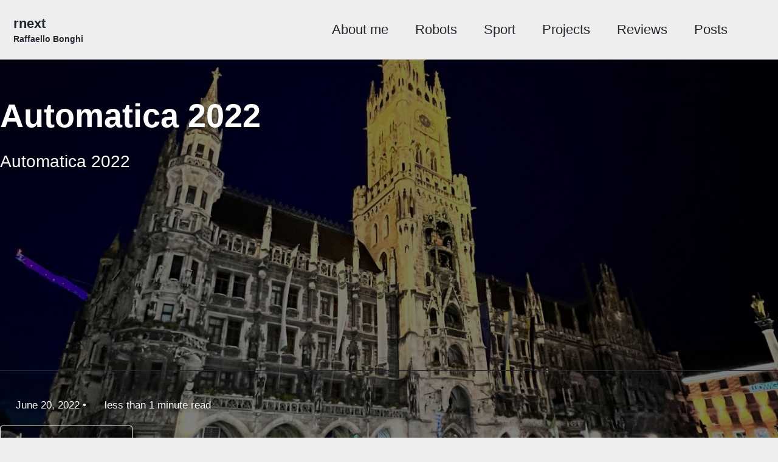

--- FILE ---
content_type: text/html; charset=utf-8
request_url: https://rnext.it/events/Automatica/
body_size: 5254
content:
<!doctype html>
<!--
  Minimal Mistakes Jekyll Theme 4.24.0 by Michael Rose
  Copyright 2013-2020 Michael Rose - mademistakes.com | @mmistakes
  Free for personal and commercial use under the MIT license
  https://github.com/mmistakes/minimal-mistakes/blob/master/LICENSE

  Edit from:
  https://github.com/mmistakes/minimal-mistakes/blob/master/_layouts/default.html
-->
<html lang="en" class="no-js">
  <head>
    <meta charset="utf-8">

<!-- begin _includes/seo.html --><title>Automatica 2022 - rnext - Raffaello Bonghi</title>
<meta name="description" content="Automatica 2022">


  <meta name="author" content="Raffaello Bonghi">
  
  <meta property="article:author" content="Raffaello Bonghi">
  


<meta property="og:type" content="article">
<meta property="og:locale" content="en_US">
<meta property="og:site_name" content="rnext - Raffaello Bonghi">
<meta property="og:title" content="Automatica 2022">
<meta property="og:url" content="https://rnext.it/events/Automatica/">


  <meta property="og:description" content="Automatica 2022">



  <meta property="og:image" content="https://rnext.it/assets/posts/Automatica/Automatica.jpg">





  <meta property="article:published_time" content="2022-06-20T00:00:00+00:00">





  

  


<link rel="canonical" href="https://rnext.it/events/Automatica/">












<!-- end _includes/seo.html -->



  <link href="/feed.xml" type="application/atom+xml" rel="alternate" title="rnext - Raffaello Bonghi Feed">
<meta name="viewport" content="width=device-width, initial-scale=1.0">

<script>
  document.documentElement.className = document.documentElement.className.replace(/\bno-js\b/g, '') + ' js ';
  
</script>

<!-- For all browsers -->
<link rel="stylesheet" href="/assets/css/main.css">
<link rel="preload" href="https://cdn.jsdelivr.net/npm/@fortawesome/fontawesome-free@latest/css/all.min.css" as="style" onload="this.onload=null;this.rel='stylesheet'">
<noscript><link rel="stylesheet" href="https://cdn.jsdelivr.net/npm/@fortawesome/fontawesome-free@latest/css/all.min.css"></noscript>



    <!-- Google Tag Manager -->
    
      <script>
          (function(w,d,s,l,i){w[l]=w[l]||[];w[l].push({'gtm.start':
          new Date().getTime(),event:'gtm.js'});var f=d.getElementsByTagName(s)[0],
          j=d.createElement(s),dl=l!='dataLayer'?'&l='+l:'';j.async=true;j.src=
          'https://www.googletagmanager.com/gtm.js?id='+i+dl;f.parentNode.insertBefore(j,f);
          })(window,document,'script','dataLayer','GTM-NQ934NG');
      </script>
    
    <!-- End Google Tag Manager -->
    <!-- start custom head snippets -->

<!-- insert favicons. use https://realfavicongenerator.net/ -->
<link rel="apple-touch-icon" sizes="180x180" href="/assets/images/favicon/apple-touch-icon.png">
<link rel="icon" type="image/png" sizes="32x32" href="/assets/images/favicon/favicon-32x32.png">
<link rel="icon" type="image/png" sizes="16x16" href="/assets/images/favicon/favicon-16x16.png">
<link rel="manifest" href="/assets/images/favicon/site.webmanifest">
<link rel="mask-icon" href="/assets/images/favicon/safari-pinned-tab.svg" color="#5bbad5">
<link rel="shortcut icon" href="/assets/images/favicon/favicon.ico">
<meta name="msapplication-TileColor" content="#da532c">
<meta name="msapplication-config" content="/assets/images/favicon/browserconfig.xml">
<meta name="theme-color" content="#ffffff">

<!-- end custom head snippets -->
  </head>

  <body class="layout--single wide">
    <!-- Google Tag Manager (noscript) -->
    
      <noscript><iframe src="https://www.googletagmanager.com/ns.html?id=GTM-NQ934NG"
      height="0" width="0" style="display:none;visibility:hidden"></iframe></noscript>
    
    <!-- End Google Tag Manager (noscript) -->

    <nav class="skip-links">
  <ul>
    <li><a href="#site-nav" class="screen-reader-shortcut">Skip to primary navigation</a></li>
    <li><a href="#main" class="screen-reader-shortcut">Skip to content</a></li>
    <li><a href="#footer" class="screen-reader-shortcut">Skip to footer</a></li>
  </ul>
</nav>

    

<div class="masthead">
  <div class="masthead__inner-wrap">
    <div class="masthead__menu">
      <nav id="site-nav" class="greedy-nav">
        
        <a class="site-title" href="/">
          rnext
          <span class="site-subtitle">Raffaello Bonghi</span>
        </a>
        <ul class="visible-links"><li class="masthead__menu-item">
              <a
                href="/raffaello-bonghi/"
                
                
              >About me</a>
            </li><li class="masthead__menu-item">
              <a
                href="/robot/"
                
                
              >Robots</a>
            </li><li class="masthead__menu-item">
              <a
                href="/sport/"
                
                
              >Sport</a>
            </li><li class="masthead__menu-item">
              <a
                href="/project/"
                
                
              >Projects</a>
            </li><li class="masthead__menu-item">
              <a
                href="/review/"
                
                
              >Reviews</a>
            </li><li class="masthead__menu-item">
              <a
                href="/posts/"
                
                
              >Posts</a>
            </li></ul>
        
        <button class="search__toggle" type="button">
          <span class="visually-hidden">Toggle search</span>
          <i class="fas fa-search"></i>
        </button>
        
        <button class="greedy-nav__toggle hidden" type="button">
          <span class="visually-hidden">Toggle menu</span>
          <div class="navicon"></div>
        </button>
        <ul class="hidden-links hidden"></ul>
      </nav>
    </div>
  </div>
</div>


    <div class="initial-content">
      
  







<div class="page__hero--overlay"
  style="background-color: #000; background-image: linear-gradient(rgba(0, 0, 0, 0.5), rgba(0, 0, 0, 0.5)), url('/assets/posts/Automatica/Automatica.jpg');"
>
  
    <div class="wrapper">
      <h1 id="page-title" class="page__title" itemprop="headline">
        
          Automatica 2022

        
      </h1>
      
        <p class="page__lead">Automatica 2022
</p>
      
      

  <p class="page__meta">
    
      
      <span class="page__meta-date">
        <i class="far fa-calendar-alt" aria-hidden="true"></i>
        
        <time datetime="2022-06-20T00:00:00+00:00">June 20, 2022</time>
      </span>
    

    <span class="page__meta-sep"></span>

    
      
      

      <span class="page__meta-readtime">
        <i class="far fa-clock" aria-hidden="true"></i>
        
          less than 1 minute read
        
      </span>
    
  </p>


      
        <p>
        
          <a href="https://automatica-munich.com/en/" class="btn btn--light-outline btn--large">Automatica 2022</a>
        
        </p>
      
    </div>
  
  
</div>







<div id="main" role="main">
  
  <div class="sidebar sticky">
  


<div itemscope itemtype="https://schema.org/Person" class="h-card">

  
    <div class="author__avatar">
      <a href="https://rnext.it/">
        <img src="/assets/images/raffaello.jpg" alt="Raffaello Bonghi" itemprop="image" class="u-photo">
      </a>
    </div>
  

  <div class="author__content">
    <h3 class="author__name p-name" itemprop="name">
      <a class="u-url" rel="me" href="https://rnext.it/" itemprop="url">Raffaello Bonghi</a>
    </h3>
    
      <div class="author__bio p-note" itemprop="description">
        <p>I’m really into robotics and AI. In my free time, I enjoy working on robotics projects. I have a Ph.D. in Robotics and work as an automation engineer.</p>

      </div>
    
  </div>

  <div class="author__urls-wrapper">
    <button class="btn btn--inverse">Follow</button>
    <ul class="author__urls social-icons">
      

      
        
          
            <li><a href="https://www.linkedin.com/in/raffaello-bonghi/" rel="nofollow noopener noreferrer me" itemprop="sameAs"><i class="fab fa-fw fa-linkedin" aria-hidden="true"></i><span class="label">LinkedIn</span></a></li>
          
        
          
            <li><a href="https://github.com/rbonghi" rel="nofollow noopener noreferrer me" itemprop="sameAs"><i class="fab fa-fw fa-github-square" aria-hidden="true"></i><span class="label">Github</span></a></li>
          
        
          
            <li><a href="https://www.youtube.com/RaffaelloBonghi" rel="nofollow noopener noreferrer me" itemprop="sameAs"><i class="fab fa-fw fa-youtube" aria-hidden="true"></i><span class="label">YouTube</span></a></li>
          
        
          
            <li><a href="https://instagram.com/raffaello86" rel="nofollow noopener noreferrer me" itemprop="sameAs"><i class="fab fa-fw fa-instagram" aria-hidden="true"></i><span class="label">IG Personal</span></a></li>
          
        
          
            <li><a href="https://instagram.com/robo.panther" rel="nofollow noopener noreferrer me" itemprop="sameAs"><i class="fab fa-fw fa-instagram" aria-hidden="true"></i><span class="label">IG Tech</span></a></li>
          
        
          
            <li><a href="mailto:raffaello@rnext.it" rel="nofollow noopener noreferrer me"><i class="fas fa-fw fa-envelope-square" aria-hidden="true"></i><span class="label">Personal</span></a></li>
          
        
      

      

      

      

      

      

      

      

      

      

      

      

      

      

      

      

      

      

      

      

      

      

      

      

      

      <!--
  <li>
    <a href="http://link-to-whatever-social-network.com/user/" itemprop="sameAs" rel="nofollow noopener noreferrer me">
      <i class="fas fa-fw" aria-hidden="true"></i> Custom Social Profile Link
    </a>
  </li>
-->
    </ul>
  </div>
</div>

  
    
      
      
      
      
    
    
      <nav class="nav__list">
  
  <input id="ac-toc" name="accordion-toc" type="checkbox" />
  <label for="ac-toc">Toggle Menu</label>
  <ul class="nav__items">
    
      
      
        <li>
          
            <a href="/raffaello-bonghi/"><span class="nav__sub-title">About me</span></a>
          

          
          <ul>
            
              <li><a href="/contact">- Contact</a></li>
            
              <li><a href="/awards">- Awards</a></li>
            
              <li><a href="/publications">- Publications</a></li>
            
              <li><a href="/interview">- Interviews</a></li>
            
              <li><a href="/events">- Events</a></li>
            
          </ul>
          
        </li>
      
    
  </ul>
</nav>

    
  
  </div>



  <article class="page" itemscope itemtype="https://schema.org/CreativeWork">
    <meta itemprop="headline" content="Automatica 2022">
    <meta itemprop="description" content="Automatica 2022">
    <meta itemprop="datePublished" content="2022-06-20T00:00:00+00:00">
    

    <div class="page__inner-wrap">
      

      <section class="page__content" itemprop="text">
        
        <p>June 21th-24th, 2022</p>

<p>I will be at NVIDIA - IdealWorks booth at <a href="https://automatica-munich.com/en/">Automatica</a> conference</p>

<p>Max-Joseph-Straße 5, 80333 München, Germany</p>


        
      </section>

      <footer class="page__meta">
        
        
  


  

  <p class="page__taxonomy">
    <strong><i class="fas fa-fw fa-tags" aria-hidden="true"></i> Tags: </strong>
    <span itemprop="keywords">
    
      <a href="/tags/#automatica" class="page__taxonomy-item p-category" rel="tag">Automatica</a>
    
    </span>
  </p>




  


  

  <p class="page__taxonomy">
    <strong><i class="fas fa-fw fa-folder-open" aria-hidden="true"></i> Categories: </strong>
    <span itemprop="keywords">
    
      <a href="/categories/#events" class="page__taxonomy-item p-category" rel="tag">Events</a>
    
    </span>
  </p>


        

  <p class="page__date"><strong><i class="fas fa-fw fa-calendar-alt" aria-hidden="true"></i> Updated:</strong> <time class="dt-published" datetime="2022-06-20T00:00:00+00:00">June 20, 2022</time></p>

      </footer>

      <section class="page__share">
  <h4 class="page__share-title">Share on</h4>

  <a href="https://x.com/intent/tweet?text=Automatica+2022%20https%3A%2F%2Frnext.it%2Fevents%2FAutomatica%2F" class="btn btn--x" aria-label="Share on X" onclick="window.open(this.href, 'window', 'left=20,top=20,width=500,height=500,toolbar=1,resizable=0'); return false;" title="Share on X">
    <i class="fab fa-fw fa-x-twitter" aria-hidden="true"></i><span> X</span>
  </a>

  <a href="https://www.facebook.com/sharer/sharer.php?u=https%3A%2F%2Frnext.it%2Fevents%2FAutomatica%2F" class="btn btn--facebook" aria-label="Share on Facebook" onclick="window.open(this.href, 'window', 'left=20,top=20,width=500,height=500,toolbar=1,resizable=0'); return false;" title="Share on Facebook">
    <i class="fab fa-fw fa-facebook" aria-hidden="true"></i><span> Facebook</span>
  </a>

  <a href="https://www.linkedin.com/shareArticle?mini=true&url=https://rnext.it/events/Automatica/" class="btn btn--linkedin" aria-label="Share on LinkedIn" onclick="window.open(this.href, 'window', 'left=20,top=20,width=500,height=500,toolbar=1,resizable=0'); return false;" title="Share on LinkedIn">
    <i class="fab fa-fw fa-linkedin" aria-hidden="true"></i><span> LinkedIn</span>
  </a>

  <a href="https://bsky.app/intent/compose?text=Automatica+2022%20https%3A%2F%2Frnext.it%2Fevents%2FAutomatica%2F" class="btn btn--bluesky" onclick="window.open(this.href, 'window', 'left=20,top=20,width=500,height=500,toolbar=1,resizable=0'); return false;" title="Share on Bluesky">
    <i class="fab fa-fw fa-bluesky" aria-hidden="true"></i><span> Bluesky</span>
  </a>
</section>


      
  <nav class="pagination">
    
      <a href="/awards/nanosaur-best-robot-2022/" class="pagination--pager" title="nanosaur is Best ROS robot 2022">Previous</a>
    
    
      <a href="/events/ignition-gazebo-to-isaac-sim-webinar/" class="pagination--pager" title="Migrating ROS-Based robot simulations from Ignition Gazebo to NVIDIA Isaac SIM">Next</a>
    
  </nav>


    </div>

    
  </article>

  
  
    
<div class="page__related">
  
  <h2 class="page__related-title">You May Also Enjoy</h2>
  <div class="grid__wrapper">
    
      
      



<div class="grid__item">
  <article class="archive__item" itemscope itemtype="https://schema.org/CreativeWork">
    
      <div class="archive__item-teaser">
        <img src="/assets/posts/NVIDIA/OfficeHours.jpeg" alt="">
      </div>
    
    <h2 class="archive__item-title no_toc" itemprop="headline">
      
        <a href="/interview/NVIDIA-Office-Hours-jetson/" rel="permalink">Isaac ROS Jetson
</a>
      
    </h2>
    

  <p class="page__meta">
    
      
      <span class="page__meta-date">
        <i class="far fa-fw fa-calendar-alt" aria-hidden="true"></i>
        
        <time datetime="2024-06-17T00:00:00+00:00">June 17, 2024</time>
      </span>
    

    <span class="page__meta-sep"></span>

    
      
      

      <span class="page__meta-readtime">
        <i class="far fa-fw fa-clock" aria-hidden="true"></i>
        
          less than 1 minute read
        
      </span>
    
  </p>


    <p class="archive__item-excerpt" itemprop="description">In this session, we’ll kick things off with a discussion on Isaac ROS Jetson - How to use it and how to tune it for your specific use-case.
</p>
  </article>
</div>

    
      
      



<div class="grid__item">
  <article class="archive__item" itemscope itemtype="https://schema.org/CreativeWork">
    
      <div class="archive__item-teaser">
        <img src="/assets/posts/NVIDIA/OfficeHours.jpeg" alt="">
      </div>
    
    <h2 class="archive__item-title no_toc" itemprop="headline">
      
        <a href="/interview/NVIDIA-Office-Hours-apriltag-copy/" rel="permalink">Isaac ROS Apriltag
</a>
      
    </h2>
    

  <p class="page__meta">
    
      
      <span class="page__meta-date">
        <i class="far fa-fw fa-calendar-alt" aria-hidden="true"></i>
        
        <time datetime="2024-05-29T00:00:00+00:00">May 29, 2024</time>
      </span>
    

    <span class="page__meta-sep"></span>

    
      
      

      <span class="page__meta-readtime">
        <i class="far fa-fw fa-clock" aria-hidden="true"></i>
        
          less than 1 minute read
        
      </span>
    
  </p>


    <p class="archive__item-excerpt" itemprop="description">In this session, we’ll kick things off with a discussion on Isaac ROS Apriltag - How to use it and how to tune it for your specific use-case.
</p>
  </article>
</div>

    
      
      



<div class="grid__item">
  <article class="archive__item" itemscope itemtype="https://schema.org/CreativeWork">
    
      <div class="archive__item-teaser">
        <img src="/assets/posts/NVIDIA/OfficeHours.jpeg" alt="">
      </div>
    
    <h2 class="archive__item-title no_toc" itemprop="headline">
      
        <a href="/interview/NVIDIA-Office-Hours-map-localization/" rel="permalink">Isaac ROS Map Localization
</a>
      
    </h2>
    

  <p class="page__meta">
    
      
      <span class="page__meta-date">
        <i class="far fa-fw fa-calendar-alt" aria-hidden="true"></i>
        
        <time datetime="2024-05-15T00:00:00+00:00">May 15, 2024</time>
      </span>
    

    <span class="page__meta-sep"></span>

    
      
      

      <span class="page__meta-readtime">
        <i class="far fa-fw fa-clock" aria-hidden="true"></i>
        
          less than 1 minute read
        
      </span>
    
  </p>


    <p class="archive__item-excerpt" itemprop="description">In this session, we’ll kick things off with a discussion on Isaac ROS Map Localization - How to use it and how to tune it for your specific use-case.
</p>
  </article>
</div>

    
      
      



<div class="grid__item">
  <article class="archive__item" itemscope itemtype="https://schema.org/CreativeWork">
    
      <div class="archive__item-teaser">
        <img src="/assets/posts/NVIDIA/OfficeHours.jpeg" alt="">
      </div>
    
    <h2 class="archive__item-title no_toc" itemprop="headline">
      
        <a href="/interview/NVIDIA-Office-Hours-pose-estimation/" rel="permalink">Isaac ROS Pose estimation
</a>
      
    </h2>
    

  <p class="page__meta">
    
      
      <span class="page__meta-date">
        <i class="far fa-fw fa-calendar-alt" aria-hidden="true"></i>
        
        <time datetime="2024-05-01T00:00:00+00:00">May 1, 2024</time>
      </span>
    

    <span class="page__meta-sep"></span>

    
      
      

      <span class="page__meta-readtime">
        <i class="far fa-fw fa-clock" aria-hidden="true"></i>
        
          less than 1 minute read
        
      </span>
    
  </p>


    <p class="archive__item-excerpt" itemprop="description">In this session, we’ll kick things off with a discussion on Isaac ROS Pose estimation - How to use it and how to tune it for your specific use-case.
</p>
  </article>
</div>

    
  </div>
</div>

  
  
</div>

      
      <div align="center" style="margin: 1em 0;">
        <ins class="adsbygoogle"
             style="display:block; border-bottom: initial;"
             data-ad-client="ca-pub-9664117913485219"
             data-ad-slot="8088124450"
             data-ad-format="auto"
             data-full-width-responsive="true"></ins>
      </div>
      
    </div>

    
      <div class="search-content">
        <div class="search-content__inner-wrap"><form class="search-content__form" onkeydown="return event.key != 'Enter';" role="search">
    <label class="sr-only" for="search">
      Enter your search term...
    </label>
    <input type="search" id="search" class="search-input" tabindex="-1" placeholder="Enter your search term..." />
  </form>
  <div id="results" class="results"></div></div>

      </div>
    

    <div id="footer" class="page__footer">
      <footer>
        <!-- start custom footer snippets -->

<script type="text/javascript" async
	src="https://cdnjs.cloudflare.com/ajax/libs/mathjax/2.7.5/latest.js?config=TeX-MML-AM_CHTML">
</script>

<script type="text/x-mathjax-config">
   MathJax.Hub.Config({
     extensions: ["tex2jax.js"],
     jax: ["input/TeX", "output/HTML-CSS"],
     tex2jax: {
       inlineMath: [ ['$','$'], ["\\(","\\)"] ],
       displayMath: [ ['$$','$$'], ["\\[","\\]"] ],
       processEscapes: true
     },
     "HTML-CSS": { availableFonts: ["TeX"] }
   });
</script>

<!-- end custom footer snippets -->
        <div class="page__footer-follow">
  <ul class="social-icons">
    

    
      
        
          <li><a href="https://www.linkedin.com/in/raffaello-bonghi/" rel="nofollow noopener noreferrer"><i class="fab fa-fw fa-linkedin" aria-hidden="true"></i> LinkedIn</a></li>
        
      
        
          <li><a href="https://github.com/rbonghi" rel="nofollow noopener noreferrer"><i class="fab fa-fw fa-github-square" aria-hidden="true"></i> Github</a></li>
        
      
        
          <li><a href="https://www.youtube.com/RaffaelloBonghi" rel="nofollow noopener noreferrer"><i class="fab fa-fw fa-youtube" aria-hidden="true"></i> YouTube</a></li>
        
      
        
          <li><a href="https://instagram.com/raffaello86" rel="nofollow noopener noreferrer"><i class="fab fa-fw fa-instagram" aria-hidden="true"></i> Instagram</a></li>
        
      
        
          <li><a href="mailto:raffaello@rnext.it" rel="nofollow noopener noreferrer"><i class="fas fa-fw fa-envelope-square" aria-hidden="true"></i> Email</a></li>
        
      
        
          <li><a href="/terms" rel="nofollow noopener noreferrer"><i class="fas fa-fw fa-link" aria-hidden="true"></i> Terms</a></li>
        
      
    

    
      <li><a href="/feed.xml"><i class="fas fa-fw fa-rss-square" aria-hidden="true"></i> Feed</a></li>
    
  </ul>
</div>

<div class="page__footer-copyright">&copy; 2025 <a href="https://rnext.it">rnext - Raffaello Bonghi</a>. Powered by <a href="https://jekyllrb.com" rel="nofollow">Jekyll</a> &amp; <a href="https://mademistakes.com/work/jekyll-themes/minimal-mistakes/" rel="nofollow">Minimal Mistakes</a>.</div>

      </footer>
    </div>

    
  <script src="/assets/js/main.min.js"></script>




<script src="/assets/js/lunr/lunr.min.js"></script>
<script src="/assets/js/lunr/lunr-store.js"></script>
<script src="/assets/js/lunr/lunr-en.js"></script>




  <!-- Global site tag (gtag.js) - Google Analytics -->
<script async src="https://www.googletagmanager.com/gtag/js?id=G-BCVPD3DMLS"></script>
<script>
  window.dataLayer = window.dataLayer || [];
  function gtag(){dataLayer.push(arguments);}
  gtag('js', new Date());

  gtag('config', 'G-BCVPD3DMLS', { 'anonymize_ip': true});
</script>








    
    <style>
      .google-auto-placed {
        margin: 2em auto;
      }
    </style>
    <script async src="//pagead2.googlesyndication.com/pagead/js/adsbygoogle.js"></script>
    <script>(adsbygoogle = window.adsbygoogle || []).push({});</script>
    

  </body>
</html>

--- FILE ---
content_type: text/html; charset=utf-8
request_url: https://www.google.com/recaptcha/api2/aframe
body_size: 267
content:
<!DOCTYPE HTML><html><head><meta http-equiv="content-type" content="text/html; charset=UTF-8"></head><body><script nonce="q8vo428quDQJxQIJcA8EtA">/** Anti-fraud and anti-abuse applications only. See google.com/recaptcha */ try{var clients={'sodar':'https://pagead2.googlesyndication.com/pagead/sodar?'};window.addEventListener("message",function(a){try{if(a.source===window.parent){var b=JSON.parse(a.data);var c=clients[b['id']];if(c){var d=document.createElement('img');d.src=c+b['params']+'&rc='+(localStorage.getItem("rc::a")?sessionStorage.getItem("rc::b"):"");window.document.body.appendChild(d);sessionStorage.setItem("rc::e",parseInt(sessionStorage.getItem("rc::e")||0)+1);localStorage.setItem("rc::h",'1763148732897');}}}catch(b){}});window.parent.postMessage("_grecaptcha_ready", "*");}catch(b){}</script></body></html>

--- FILE ---
content_type: application/javascript; charset=utf-8
request_url: https://rnext.it/assets/js/lunr/lunr-store.js
body_size: 89162
content:
var store = [{
        "title": "Il sumo robotico",
        "excerpt":"Fare Elettronica   In Italy the most popular “robotic sport”, the world’s most watched.   This article will start from the origins of the MiniSumo until we arrive to our day with this robotic competition.   Download: FE-200406-SumoRobotico.pdf          Il sumo robotico       ","categories": ["Publications"],
        "tags": ["Paper"],
        "url": "/publications/robot-minisumo/",
        "teaser": "/assets/images/intro.jpg"
      },{
        "title": "Explorer: I robot esploratori",
        "excerpt":"Fare Elettronica   The Explorer robot competition: the most popular in schools and especially in technical institutes.   Download: FE-200412-Explorer.pdf          Explorer: I robot esploratori       ","categories": ["Publications"],
        "tags": ["Paper"],
        "url": "/publications/robot-explorer/",
        "teaser": "/assets/images/intro.jpg"
      },{
        "title": "International symposium robotics: a new science",
        "excerpt":"Fare Elettronica   “A robot in every home” is the slogan of seminar place on 20 February in Rome. It has brought some of the world’s leading experts in the field together with philosophers and epistemologists.   Download: FE-200804-SymposiumRobotics.pdf          International symposium robotics: a new science       ","categories": ["Publications"],
        "tags": ["Paper"],
        "url": "/publications/robotics-new-science/",
        "teaser": "/assets/images/intro.jpg"
      },{
        "title": "Che nome dare al robot?",
        "excerpt":"Stai configurando il tuo robot aspirapolvere e dall’app ti viene richiesto che nome dare al robot. Che nome mettere in quel campo?   Introduzione   Come faccio? Solitamente prendo come base di riferimento i robot dei film che mi hanno più colpito o i nomi di robot realmente esistenti ed infine costruisco un acronimo che possa ricordarmi delle caratteristiche per cui l’ho costruito.   Sicuramente il più grande aiuto viene dalla fantasia e magari anche qualche chiacchierata con amici che mi possono dare ulteriori spunti per trovare il nome ideale.   Puoi trovare un esempio dei robot che ho realizzato direttamente saltando nel capitolo I miei robots.   Facciamo un rapido riassunto dei robot di film e reali che mi hanno appossionato e che ho in riferimento quando realizzo o scelgo un nome per i miei robot.   ℹ️ INFO Articolo sempre in aggiornamento. Se manca qualche informazione o è incompleta non esitare a scrivermi, trovi i miei riferimenti in contatti.   Nomi di robot nei films   La prima grande fonte di ispirazione sono i film e dal primo film in assoluto Metropolis del 1927 ad oggi ne sono usciti tantissimi e fare una lista completa sarebbe impossibile! :smile: Qui di seguito metterò quelli che mi hanno dato più ispirazione nei nomi dei miei robot o che possono ispirarti nella scelta del tuo nome.   ☠️ ATTENZIONE In questa sezione possono esserci SPOILER di molti films. Proseguire con cautela o salta direttamente a nomi di robot realmente esistenti   Prima di proseguire ho diviso i robot che appaiono nei film di azione e che appaiono nei film di animazione. La lista è lunga scorri anche il menu a tendina per cercare il robot che ti interessa di più.  Robot nei film d’azione   Si inizia e non si trova mai una fine ai film d’azione con robots! So già che per chi è NERD come me, nomi di film o robot non sono presenti, ma la lista sarebbe troppo lunga e non finirebbe mai, ma partiamo dalle serie più famose e popolari.  Marvel Universe   L’universo Marvel è una fonte infinita di nomi di robots o di personaggi che possono essere riutilizzati per il proprio robot.   Si può partire dagli eroi ed eroine come Thor o Vedova Nera per robot da competizione, IronMan per robot umanoidi o esoscheletri.   Qui di seguito i robot che saltano subito all’occhio.   JARVIS          Jarvis in IronMan        JARVIS o meglio J.A.R.V.I.S. acronimo di Just A Rather Very Intelligent System. Appare già in “Iron Man” nella tuta di Tony Stark ed è l’assistente di Iron man   Questo nome è un buon punto di partenza se stai costruendo un ChatBot o un robot assistente.   Ultron          Ultron        L’androide potente e cattivo in The Avenger. Costruito da Henry Pym (Golia) basandosi sulla tecnologia di Dragon Man crea una nuova Intelligenza Artificiale dedica a salvare il mondo, ma evolvendosi nel tempo sviluppa un odio verso il creatore e poi verso tutti gli esseri umani.   Base perfetta per un nome di robot che non ne vuole sentire di funzionare o che fatto tutto ciò che non vuole il suo creatore.   Vision (o Visione)          Vision        Nato dalla fusione di JARVIS ed Ultron e da una gemma dell’infinito. Supereroe buono e compagno di Wanda. Ha una grande saggezza, agilità e potenza.   Stai costruendo un robot umanoide, o un robot di interazione, questo nome è perfetto per te o per costruirci un acronimo.   Star Wars (Guerre Stellari)          Star Wars        Star Wars, un universo letteralmente senza fine con nomi di robot per tutti i generi e forme. I nomi dei personaggi o di camminatori (I mitici AT-AT) Sono tutti riferimenti perfetti per costruire il nome del tuo robot, che sia un robot aspirapolvere, o un robot dalle sembianze femminili o che più possa essomigliare alle caratteristiche del robot.   Vi consiglio qualche link per trovare tanti altri nomi:     20 star wars droids   Droid   Star Wars droids, ranked by usefulness   Qui di seguito partiamo dai nomi più blasonati o più popolari degli ultimi tempi, se manca qualche androide o robot che reputi fondamentale in questa lista scrivimi!   C-3PO e R2-D2          C-3PO e R2-D2        C-3PO e R2-D2 o anche chiamati in italiano D-3BO e C1-P8 sono i robot con cui la saga di Start Wars apre nel 1977 e sono ancora oggi un cult per tutte le generazioni. Per chi non li conoscesse, R2-D2 è il piccolo robottino bianco e blu e C-3P0 è l’androide color oro affianco ad esso.   Senza perdere tempo sulle generalità e su cosa fanno nella storia sono i due riferimenti principe per robot di utilità come Robot aspirapolvere, con panni o di servizio per la casa (R2-D2) e robot di servizio o ChatBot quali hanno peculirità simili a C-3PO.   K-2SO          K-2SO        K-2SO appare in Rougue one ed è un droide imperiale riprogrammato dalla ribellione. Compagno di squadra dell’ufficiale ribelle Cassian Andor aiuterà Jyn Erso a trovare i piani della Morte Nera.   K-2SO è un robot che non è protocollare come C-3PO e non si riserva di dire le cose schiettamente di fronte a persone, è un fedele avversario fino alla fine e capace di difendere fino all’ultimo i propri compagni.   Se il tuo robot non ne sentiva di funzionare, ma dopo tante fatiche ha iniziato eseguire gli ordini ed essere un fedele comagno di squadra un nome come questo potrebbe fare al caso tuo.   IG-11          IG-11        IG-11 appare in The Mandalorian, ma un occhio attento lo avrà già visto in Star Wars Episodio 5 - L’impero colpisce ancora ed è un terribile cacciatore che come Bobba Fett cerca di catturare Han Solo.   In The Mandalorian IG-11 sin dal primo episiodio cerca di catturare la “facile” preda di Baby Yoda o Grogru, ma fa una brutta fine e viene riaddrestrato, diventerà un compagno di squadra assieme a Mando (che ha sempre odiato i Droidi).  Star Trek          Star Trek        Star Trek è un’altra popolare serie fantascietifica televisiva con le avventure di James T-Kirk, poi di Jean-Luc Picard e così via tanti altri capitani della famosa astronave spaziale Enterprise.   Come con Star Wars, dilungarsi in questa serie potrebbe non avere veramente una fine e qui mi voglio dedicare a nomi di robot e robot presenti nella saga. Ovviamente il primo della lista è Data!   Data          Data        Data, progettato per sembrare umano è un androide che svolge le funzioni di secondo ufficiale, capo operazioni e ufficiale scientifico sull’astronave Enterprise D di Jean-Luc Picard. È dotato di un’avanzata forma di intelligenza artificiale e di un cervello positronico tanto da spingerlo al desiderio di umanità, ed unito alla sua innocenza nel formulare affermazioni che a seconda del contesto possono risultare ingenue, profonde, comiche o offensive per la loro eccessiva sincerità, costituisce il fascino di questa figura.   Come tutti i droidi e robot protocollari, il nome Data si presta perfettamente per robot di interazione o robot didattici.   Io Robot          NS-5        Sonny (NS-5) è il robot che fa da parte principale nella storia di questo film, che ricordo non ha nulla (o meglio, pochissimo) a che fare con il libro di Isaac Asimov Io Robot.   Se non avete letto Io robot vi consiglio di leggerlo, troverete tantissimi spunti per dare un nome al vostro robot.   I robot positronici ormai sono diventati un articolo domestico come un altro, alla portata di tutti e in tutte le case, e il mondo aspetta l’arrivo sul mercato dei nuovissimi NS-5, generazione prodotta dalla U.S. Robots, azienda leader nella robotica, ma questi robots nel corso della storia impazziscono, tranne uno!   Senza dilungarci nella storia, questo “uno” è proprio Sonny un robot del tutto simila agli altri NS-5, ma con caratteristiche meccaniche e di Intelligenza Artificiale del tutto più potenti rispetto agli altri, capace di pensare “quasi” come un vero essere umano.   Sonny è un nome perfetto per un robot che a furia di tanti e tanti test e perfezionamenti è divenuto il perfetto compagno di casa o di gara.   Short Circuit - Corto circuito          Johnny 5        L’intramontabile Johnny 5 (nome italiano “Numero 5”)!   Quante volte avrò guardato questo film da bambino, un robot che per un corto circuito diventa inteligente e capace di aiutare i proprio amici. Dotato di due cingoli a forma trapezoidale ed una testa dotata di due telecamere è un fedele amico dalle sembianze quasi umane.   Johnny 5 è un facile riferimento se il tuo robot è cingolato e magari dotato anche di una stereocamera.   Robot nei film di animazione   Come per i film d’azione, la letteratura in film di animazione dedicati ai robot è eterna e raccoglierne i riferimenti principali o più popolari è veramente difficile.   Mi sono soffermato nei film più famosi e che reputo interessanti per i nomi da usare o prendere spunto per i propri robot, se ci fosse un film di animazione che è fondamentale avere in questa lista, non esitare a scrivermi!   Wall-E          Wall-E ed EVE        Film della serie di animazione Pixar in co-produzione con Disney esce nei cinema nel 2008 e diventa un successo!   Wall-E   Wall-E il piccolo robottino giallo cingolato che pulisce il pianeta terra dalla sporcizia del genere umano. Qualcosa mi fa pensare che questo nome sia perfetto per un robot aspirapolvere!   EVE   EVE (“Extraterrestrial Vegetation Evaluator”, “Esaminatore di vegetazione extraterrestre”) è un robot femminile di cui Wall-E se ne innamora perdutamente. Dotato di una Intelligenza Artificiale (AI) molto più performante di Wall-E riconosce la presenza di una piantina nel pianeta terra e porterà nuovamente gli essere umani a vivere sul pianeta.   Se stai costruendo un robot agricolo o un robot che lavora con piante, questo acronimo è una base di partenza ideale.   Big Hero 6          Baymax        Baymax è il robot di assistenza sanitaria realizzato da Tadashi fratello di Hiro (protagonista della storia) in una futuristica e strana San Francisco che nella storia è San Fransokyo (un incrocio tra San Francisco e Tokyo).   Appare come un rassicurante uomo-palla ed è spesso ritenuto simile a un enorme marshmallow. Viene successivamente modificato da Hiro per combattere il crimine e diventa il suo migliore amico, entrando a far parte dei Big Hero 6. Si attiva al sentire un suono di dolore e si disattiva con la frase “Sono soddisfatto del trattamento”.   Se stai costruendo un robot infermiere o di soccorso perché non partire da Baymax ?   Nomi di robot reali   Partiamo dalle compagnie di robotica piu’ famose che sono un ottimo spunto per trovare un nome al tuo robot. Se non li conosci questa lista fa per te!   Ci sono anche tanti video se non li hai mai visti e per trovare delle caratteristiche che più assomigliano al tuo robot.   Boston Dynamics   Boston Dynamics (adesso parte di Hyundai Motor Group) è la compagnia che produce robots più famosa del mondo.   Ogni anno rilascia video dei propri robots che sembrano uscire da film di fantascienza più che robot reali. Il video qui di seguito è un esempio perfetto di quello che dico :smile:.   Qui di seguito i nomi più famosi, ma basta cercare su internet per scoprire tanti altri robot (realizzati per ricerca) da loro.               Spot               Il primo robot commerciale di Boston Dynamics e quadrupede più popolare di questo decennio. Con un sistema di sensori e telecamere è capace di muoversi autonomamente e compiere operazioni complesse su qualsiasi terreno.   Un ottimo nome di partenza per un robottino quadrupede o per un robot da esterno.   Big dog               Capostipite della famiglia, realizzato da prima del 2010, partendo da un robot di grandi dimensioni, nel corso degli anni e della ricerca del team è arrivato a diventare quello che oggi è spot.   Big Dog è un robot molto rumoroso come avrai sentito nel video, con quel fastidiosissimo ronzio. Potrebbe essere perfetto come nome se hai un robot aspirapolvere rumoroso o dei motori con PWM che non c’è modo di silenziare :smile:.   Atlas               Atlas è un robot umanoide capace di saltare, fare parkour e giravolte tutto in completa autonomia! Sembra fantascienza, invece è realtà. Prodigio dell’ingegneria, con i suoi motori pneumatici ed un sistema di sensori e telecamere il robot riesce a capire autonomamente dove posare il piede o come compiere camminate o balli. Il robot non è in vendita, ed è usato solo per scopi di ricerca,   Il tuo robot è un robot fantascientifico, roba da far invidiare la tua classe o da fare scena quando lo porti ad un evento come il Maker Faire. Il nome Atlas fa per te!   Asimo - Honda               Quante volte avrò visto i video di Asimo! Non ne ho idea! Robot affascinante e per gli anni della sua realizzazione ancora più fantascientifico di Atlas. Parliamo degli anni pioneristici della robotica umanoide. Siamo negli anni 2000 e Asimo fa scena dopo quasi venti anni di sviluppo in Honda. Se te lo stai domandando, Asimo è un progetto abbandonato ed il robot si trova nel museo di Miraikan a Tokyo in Giappone.   Questo nome in onore ad Isaac Asimov che scrisse tantissimi libri di fantascienza tra cui anche Io Robot (che non è il film Io Robot).   Il nome Asimo lo usai più che per un robot, per un server su cui facevo esperimenti di robotica, ma può essere un ottimo riferimento per un robot dai grandi potenziali.   AIBO - Sony               I robot della Boston Dynamics ancora non esistevano. Ed AIBO fu la prima piattaforma per i robot della RoboCup, un piccolo cagnolino robotico sviluppato nel 1999. Il video precedente mostra la nuova versione del robot dopo tanti e tanti anni di stop. Ebbi la fortuna durante i primissimi anni di università (2006) di poterne vedere ancora qualuno in azione ed i movimenti erano poco fluidi rispetto ai robot che vediamo ai nostri giorni, ma con una capacità di funzionamento che era comunque invidiabile per le gare di robotica.   Stai facendo un robot cagnolino o il tuo robot aspirapolvere ti ricorda tanto un cagnolino che gira per casa. AIBO è il match perfetto!   Softbank robotics - Aldebaran   Aldebaran compagnia Francese poi acquisita dalla Softbank (Giapponese) è stata tra le prime compagnie capostipite dei primi robot umanoidi commerciali a prezzi “ragionevoli”. Divenuta popolare con NAO qui di seguito ed in asia a venduto milioni di robot Pepper. Se fate un giro in Giappone ne troverete tantissimi nei negozi.   Ma vediamo questi robot in dettaglio.   Ah per ricerca hanno sviluppato anche il robot ROMEO!   NAO               Nato come primo robot umanoide da poter avere in casa (prezzi non proprio alla portata di mano) è divenuto popolare come robot ufficiale nella RoboCup in sostituzione di AIBO ed ancora odiernamente utilizzato per questo tipo di gare. Se non sei mai andato alla Maker Faire Rome, ti consiglio di farci un salto e vedere questi robot in azione.   Pepper               Robot dalle dimensioni nettamente maggiori di NAO dalle sembianze umanoide, ma non bipede. Dotato di due braccia non capaci di sollevare carichi, ma di compiere piccoli gesti, una telecamera, un lidar alla base ed un sensore RGBD per riconoscere gli ostacoli o interegaire con le persone. Peculiarità principale un piccolo monitor touch perfetto per mostrare ai propri clienti prodotti o suggerimenti su come muoversi in un edificio.   Divenuto popolare in Giappone come primo assistente all’ingresso dei negozi è facile ancora adesso trovarlo anche in Italia (ad esempio in aeroporti) come prima accoglienza. (solitamente non lo vedrai mai muoversi autonomamente, ma è più una presenza statica).   Pepper è un ottima nome se stai facendo un robottino od un braccio robotico che esegue movimenti alla presenza di persone.   Costruire un acronimo o un nome per robot   Se i nomi che abbiamo letto in robot nei films e robot reali non è sufficiente, possiamo sfruttare la nostra fantasia e costruire un acronimo che meglio risalta le caratteristiche del nostro robot.   A questo punto possiamo usare varie strategie per inventare un nome accattivante.      Nome piacevole da sentire (In Italiano o in altre lingue tipo Inglese)   Acronimo che ricorda una peculiarità del robot   Acronimo che combina caratteristiche e/o momenti durante la realizzazione   Se ti serve una mano per generare acronimi, ecco qui di seguito qualche sito:     acronym generator   acronymify   acronymgenerator   Generatore di acronimi   Esempio   Facciamo un esempio, abbiamo un robot ottagonale, tipo questo in figura:          Robot misterioso        Partiamo da qualche caratteristica che potrebbe tornare utile per costruire l’acronimo:     Rosso   Ottagonale   Sembra un insetto   Sembra un Viking di StarCraft II   Fa esplorazione   Ecco qui di seguito una lista di nomi usciti fuori mescolando caratteristiche e peculiarità del robot o nomi del tutto di fantasia!      Guglielmino   Voyager   Viking   Phoenix   CISTONFILI   PEPPILAMMUNI   Otto   Ottobot   ScaraBot   Ottoz   Indovinate che nome ho scelto?   Clicca qui, per scoprirlo!   Altro esempio di robot nato da un acronimo? Il mio robot Panther!   I miei robots   Per saperne di più dei robot che ho costruito visita la mia lista di robots che ho costruito:   I miei robots   Questi invece, sono i miei ultimi robots che ho progettato e costruito (le pagine sono in inglese).                                                                                                                       🦕 nanosaur                                                    The smallest Jetson Nano Robot                                                   Leggi di più                                                                                                                                                    🐆 Panther                                                    Panther an autonomous tracked robot                                                   Leggi di più                                                                                                                                                    Dude                                                    For Unmanned Discovering of Enviroments                                                   Leggi di più                                        Ti è piaciuto questo articolo? condividilo con i tuoi amici!  ","categories": ["Tech"],
        "tags": ["Nome robot"],
        "url": "/tech/che-nome-dare-robot/",
        "teaser": "/assets/review/GTC-Europe-2017/nvidia_booth.jpg"
      },{
        "title": "BSc in Automation and System Engineering",
        "excerpt":"Thesis: Design and Realization of an autonomous mobile platform   Tutor: Prof. Salvatore Monaco, DIAG, La Sapienza   Score: 107/110   Download: RaffaelloBonghi-BachelorThesis.pdf          BSc graduation       ","categories": ["Awards"],
        "tags": ["Sapienza","BSc"],
        "url": "/awards/BSc-graduation/",
        "teaser": "/assets/posts/Awards/BSc/RaffaelloBonghi_BSc.jpg"
      },{
        "title": "Winner Ph.D. scholarship",
        "excerpt":"Honor issuer: Università degli Studi di Roma ‘La Sapienza’   Ph.D. Scholarship in Italy for research and university studies on thesis:     ENG “Non linear sampled-data control for mobile robotics”   ITA “Applicazioni dell’automatica non lineare a segnali campionati alla movimentazione robotica”   FRA “Applications de l’automatique non linéaire échantillonnée à la robotique mobile”  ","categories": ["Awards"],
        "tags": ["Sapienza","PhD"],
        "url": "/awards/PhD-scholarship/",
        "teaser": "/assets/images/intro.jpg"
      },{
        "title": "MSc in System and Control Engineering",
        "excerpt":"Thesis: An autonomous mobile platform in an “Augmented reality” environment   Tutor: Prof. Salvatore Monaco, DIAG, La Sapienza   Score: 110 cum laude/110   Download: RaffaelloBonghi-MasterThesis.pdf          MSc defence       ","categories": ["Awards"],
        "tags": ["Sapienza","MSc"],
        "url": "/awards/MSc-graduation/",
        "teaser": "/assets/posts/Awards/MSc/RaffaelloBonghi_MSc.jpg"
      },{
        "title": "Excellent graduated University of Rome - Sapienza",
        "excerpt":"Honor issuer: Università degli Studi di Roma ‘La Sapienza’   Best thesis and course of study in Master degree of System and control theory engineering with thesis: “An autonomous mobile platform in an ‘Augmented reality’ environment”   Download: RaffaelloBonghi-MasterThesis.pdf          Excellent graduated University of Rome - Sapienza       ","categories": ["Awards"],
        "tags": ["Sapienza","MSc"],
        "url": "/awards/excellent-graduated-sapienza/",
        "teaser": "/assets/images/intro.jpg"
      },{
        "title": "Winner UFI - Contribution of mobility",
        "excerpt":"Honor issuer: Université Franco Italienne (UFI)   Contribution of mobility on joint program between the university of Rome “La Sapienza” and The Université Paris Sud (Paris XI) for the Thesis on:     ENG “Non linear sampled-data control for mobile robotics”   ITA “Applicazioni dell’automatica non lineare a segnali campionati alla movimentazione robotica”   FRA “Applications de l’automatique non linéaire échantillonnée à la robotique mobile”  ","categories": ["Awards"],
        "tags": ["Sapienza","PhD"],
        "url": "/awards/contribution-of-mobility/",
        "teaser": "/assets/images/intro.jpg"
      },{
        "title": "A novel approach for Aerial Manipulation",
        "excerpt":"International CAE Conference   Authors:     Gianpaolo Gonnelli   Raffaello Bonghi   We explore the idea of using a fully actuated design for an unmanned aerial vehicle developed for aerial manipulation. To this aim, a Trirotor equipped with a prismatic arm has been adopted. An accurate analysis of the mechanical design and modeling of the vehicle has been performed. Particular attention has been given to the analysis of the destabilization effects caused by the arm motion, during the vehicle flight.   A system control, able to stabilize the vehicle in different flight conditions, has been developed and implemented in a simulation platform, for verification and validation purposes.   Download: CAEConf.pdf  ","categories": ["Publications"],
        "tags": ["Poster"],
        "url": "/publications/novel-aproach-aerial-manipulation/",
        "teaser": "/assets/images/intro.jpg"
      },{
        "title": "Maker Faire Rome 2014",
        "excerpt":"October 3rd - 8th, 2014   Talk: ROS - Robotic Operative System - Introduction. Exhibition: robot Explorer and minisumo competition.          Maker Faire Rome 2014        Rome, Italy. Auditorium Parco della Musica, Via Pietro de Coubertin, Rome, Metropolitan City of Rome, Italy   ","categories": ["Events"],
        "tags": ["Maker Faire"],
        "url": "/events/MFR2014/",
        "teaser": "/assets/posts/MFR/makerfairerome2014.jpg"
      },{
        "title": "IIT Intership in Genoa (IT)",
        "excerpt":"       Robot iCub       ","categories": ["Awards"],
        "tags": ["IIT","PhD","Intership"],
        "url": "/awards/IIT-intership/",
        "teaser": "/assets/posts/Awards/IIT/Intership_IIT.jpg"
      },{
        "title": "NVIDIA Jetson Champs",
        "excerpt":"Honor issuer: NVIDIA   Offers inventive solutions to engineering problems, guidance on tricky mechanical issues and tutorials that help people of all ages learn the skills to build professional-quality robots.          NVIDIA Jetson champ        ","categories": ["Awards"],
        "tags": ["NVIDIA"],
        "url": "/awards/NVIDIA-Jetson-champ/",
        "teaser": "/assets/images/intro.jpg"
      },{
        "title": "NVIDIA GTC 2015",
        "excerpt":"March 17th - 20th, 2015   Exhibition robot Dude in NVIDIA champs area.          NVIDIA GTC 2015        Santa Clara, California, USA. San Jose McEnery Convention Center, 150 West San Carlos Street - San Jose, CA 95113   ","categories": ["Events"],
        "tags": ["NVIDIA","GTC"],
        "url": "/events/NVIDIA-GTC-2015/",
        "teaser": "/assets/posts/GTC2015/GTC2015.jpg"
      },{
        "title": "Robobusiness 2015",
        "excerpt":"April 29th-30th, 2015   Talk: Smart robotics - Easy way to build a new robot for all kind of applications. Exposition: robot Dude with Jetson TK1.                                                                                                                                      Robobusiness 2015       Milan, Italy. Atahotel Expo Fiera - Via Giovanni Keplero, 12, 20016 Pero MI, Italy   ","categories": ["Events"],
        "tags": ["Robobusiness"],
        "url": "/events/robobusiness/",
        "teaser": "/assets/posts/robobusiness2015/robobusiness2015.png"
      },{
        "title": "Sampled-Data Stabilization Around the L2 Translunar Libration Point",
        "excerpt":"3rd IAA Conference on University Satellite Missions and CubeSat Workshop and International Workshop on Lean Satellite Standardization   Authors:     Lorenzo Ricciardi Celsi   Raffaello Bonghi   Salvatore Monaco   Dorothée Normand-Cyrot   The paper recalls the achievement of quasi-halo orbit following around the L2 translunar libration point via continuous-time nonlinear regulation and presents the corresponding sampled-data design by emulation. The paper also introduces a multirate sampled-data stabilizing control law for performing the same task.   Simulation results concerning two such sampled-data control strategies show that the latter sensibly improves the tracking performances compared to the former.   Download: IAA_RBMN_R4.pdf  ","categories": ["Publications"],
        "tags": ["Paper"],
        "url": "/publications/sample-data-stabilization/",
        "teaser": "/assets/images/intro.jpg"
      },{
        "title": "IROS & ROScon 2015",
        "excerpt":"September 20th - October 2nd, 2015   International Conference on Intelligent Robots and Systems - Exhibition robot Dude with Jetson TK1. Show design and technology in NVIDIA booth.                                                                                              ROScon 2015       Hamburg, Germany. CCH - Congress Center Hamburg, Am Dammtor / Marseiller Straße, 20355   ","categories": ["Events"],
        "tags": ["IROS","ROScon"],
        "url": "/events/IROS-ROScon/",
        "teaser": "/assets/posts/ROSCon2015/02-ROScon2015.jpg"
      },{
        "title": "Maker Faire Rome 2015",
        "excerpt":"October 16th - 18th, 2015   Talk uNav-The smart motor control board and show in Officine Robotiche booth the Jetson TK1 with robot Dude.                                                                          Maker Faire 2015       Rome, Italy. La Sapienza, university of Rome. Piazzale Aldo Moro, 5, 00185 Roma   ","categories": ["Events"],
        "tags": ["Maker Faire"],
        "url": "/events/MFR2015/",
        "teaser": "/assets/posts/MFR/2015/Sapienza.jpg"
      },{
        "title": "Al GTC un robot capace di esplorare ambienti sconosciuti",
        "excerpt":"Raffaello Bonghi e Walter Lucetti ci hanno mostrato sullo showfloor del GTC la loro nuova tecnologia che ricostruisce una mappa grazie al sensore Xtion di cui è dotato e usa le informazioni così acquisite per evitare ostacoli o aiutare altre persone nella navigazione di ambienti sconosciuti.               ","categories": ["Interview"],
        "tags": ["HW upgrade","Rosario Grasso"],
        "url": "/interview/Interview-HWUpgrade/",
        "teaser": "/assets/images/intro.jpg"
      },{
        "title": "Jetson students speak robot",
        "excerpt":"Raffaello Bonghi studies systems automation and design and mobile platform implementation at Sapienza University of Rome and Universite Paris-Sud. But his passion for robots stems from his teens. … Studying Greek and Latin by day and electronics at night, Bonghi was soon building robots and entering competitions.   I copied and past this post, unfortunately the link is broken :sad:     Continents Apart, Two Students Share a Common Language: They Speak Robot  Posted on OCTOBER 28, 2015 by Samantha Zee   Two students, separated by different cultures and thousands of miles, share a common language. They speak robot.   Doctoral candidate Raffaello Bonghi splits his time between Italy and France. Ryan Beethe is an undergrad in Colorado. They’re at the leading edge of bot builds. We call them “Jetson Champs” because, like seven other Champs, they’ve placed the NVIDIA Jetson TK1 Developer Kit at the heart of their designs.   ** PICTURE MISSING ** Rafaello Bonghi working on his Jetson TK1-powered robot.   Bonghi and Beethe’s specialty? Budget bots. While they may lack the resources and funds of a corporate R&amp;D department, they make up for it with ingenious workarounds to engineering problems, pioneering mechanical design and highly mobile compact robots. Key to their work is the Jetson TK1, a super-powered processor integrated into a compact, mobile design.   It’s powerful enough to drive demanding applications, like computer vision and navigation. But it comes budget priced, at $192.   For enthusiasts like Bonghi and Beethe, Jetson serves as a frame for custom parts, often laser-cut in delicate forms. Yet it’s sturdy enough to support gear like motion-detecting sensors. (Read all the Jetson Champs posts in our series.)   Building a Sumo-Wrestling Bot   Bonghi studies systems automation and design and mobile platform implementation at Sapienza University of Rome and Universite Paris-Sud. But his passion for robots stems from his teens. To see how things worked, he’d take apart everything, including the family TV. Studying Greek and Latin by day and electronics at night, Bonghi was soon building robots and entering competitions.   For a youth robotics club, Bonghi created “a mini-Sumo” robot with wheels to do battle in contests, similar to sumo wrestling events. Robots spot their enemy and fight, and his mini-Sumo won.   As his robot-building skills developed, Bonghi sought out a more powerful platform, landing on Jetson, which is “the best for robotic information,” he said. Based on the NVIDIA Tegra K1 mobile processor, Jetson uses the same Kepler GPU architecture as the fastest supercomputer in the U.S. and offers more than 300 GFLOPS of performance.   Bonghi uses Jetson with ROS, an open source robot operating system, for system-level architecture, motor control and autonomous navigation. This allows him to study different sorts of drives, learn how to design control laws for his robots, and design bots that can explore novel environments. He’s looking to boost the speed and vision of his current robot, known as 4UDE (short for For Unmanned Discovery of Environments).   ** PICTURE MISSING ** Ryan Beethe focuses on programming. Computer Vision on the Cheap   Beethe’s trajectory is similar to Bonghi’s. Fascinated by robots since he was in 4th grade when his parents gave him a LEGO robotics kit, he loved to see how things work.   NVIDIA’s 2015 CUDA Vision Winner, Beethe focuses on vision, navigation, obstacle avoidance and how data can be used by robots to estimate their position. He’s studying physics at the Colorado School of Mines, with an eye on electrical engineering or robotics for post-graduate work.   Frustrated by a miserably slow computer vision plan using microcontrollers, Beethe upgraded his systems with a Jetson TK1. He’s experimenting with different GPU-accelerated stereovision techniques and developing his own. “What I’m doing wouldn’t be possible without a Jetson,” he said.   ** PICTURE MISSING ** Ryan Beethe’s Jetson TK1-powered robot. Beethe’s robot, constructed of PVC pipes with a rubber-band suspension, may look crude but its internal mapping software and depth-sensing is highly sophisticated.   He plans on having a highly functional robot for Colorado’s Robotics Challenge next April.   With steady technical advances in the abilities of embedded computing processors, innovators will continue to push what robots can do.   Our Jetson Champs are helping lead that evolution.   “Robotics is the future,” Bonghi said. “We’ll have robots in homes, offices and cars. We already build robots for industrial applications, but a human-friendly application is much more difficult and that’s where we need research.”   Ready to pursue your passion for robotics? Learn more about the Jetson TK1.  ","categories": ["Interview"],
        "tags": ["NVIDIA","Samantha Zee"],
        "url": "/interview/Interview-NVIDIA/",
        "teaser": "/assets/images/intro.jpg"
      },{
        "title": "On the Exact Steering of Finite Sampled Nonlinear Dynamics with Input Delays",
        "excerpt":"MICNON 2015 - Conference on Modelling, Identification and Control of Nonlinear Systems   Authors:     Lorenzo Ricciardi Celsi   Raffaello Bonghi   Salvatore Monaco   Dorothée Normand-Cyrot   The paper deals with exact steering predictor-based multirate control of nonlinear dynamics with a non-zero drift term and delayed inputs which admit under feedback a finite-order sampled-data equivalent model. Simulation results concerning the adopted control strategy are presented.   Download: RBMN_MICNON2015.pdf  ","categories": ["Publications"],
        "tags": ["Paper"],
        "url": "/publications/exact-steering-nonlinear-dynamics-input-delay/",
        "teaser": "/assets/images/intro.jpg"
      },{
        "title": "NVIDIA GTC 2016",
        "excerpt":"April 4th - 7th, 2016   Exhibition robots Panther and Dude and show design and technology on NVIDIA booth.                                                                                                                  NVIDIA GTC 2016       Santa Clara, California, USA. San Jose McEnery Convention Center, 150 West San Carlos Street - San Jose, CA 95113   ","categories": ["Events"],
        "tags": ["NVIDIA","GTC"],
        "url": "/events/NVIDIA-GTC-2016/",
        "teaser": "/assets/posts/GTC2016/nvidia-booth.jpg"
      },{
        "title": "Ph.D. in Automation and Operation Research",
        "excerpt":"University of Rome “La Sapienza” - Italy &amp; L2S, Supélec, Université Paris Sud XI - France      Thesis: Non linear sampled-data for mobile robotics   Italian tutor: Prof. Salvatore Monaco, DIAG, Sapienza   French tutor: Prof. Dorothee Normand-Cyrot L2S, Supélec   Download: RaffaelloBonghi-PhDThesis.pdf                                                                                              PhD Dissertation       Award for joint program in France          Ph.D. graduation in France       ","categories": ["Awards"],
        "tags": ["Sapienza","PhD"],
        "url": "/awards/PhD-dissertation/",
        "teaser": "/assets/posts/Awards/PhD/01_PhD.jpg"
      },{
        "title": "NVIDIA Jetson TX1",
        "excerpt":"The Jetson TX1 is a new board in NVIDIA embedded board family. This new board has new performance oriented for robotics application, drones, and other. In fact, this board has a compact form factor in only 50mm x 90mm. Jetson TX1 has:      NVIDIA Tegra X1 core   Onboard WiFi and bluetooth   Impressive dissipator with fan   Industrial connector   An NVIDIA Tegra X1 core is based from Maxwell™ architecture and has 256 GPU core and 8 ARM CPU 64-bit. This chip is build in 20 nm SOC. It is designed for low power consumption, this is really important for drones application, when the energy saving is the first issue to solve.                          Tegra X1                       GPU       NVIDIA Maxwell 256-core GPU DX-12, OpenGL 4.5, NVIDIA CUDA®, OpenGL ES 3.1, and AEP                 CPU       8 CPU-core, 64-bit ARM® CPU 4x A57 2MB L2; 4x A53 512KB L2                 POWER       20 nm SOC – TSMC Isolated Power Rails, Fourth-Generation Cluster Switching           The new development board has the Jetson TX1 core mounted in a discovery board with size 17cm x 17 cm. This board has many connectors from standard PC connection (HDMI, USB, SD, ethernet, etc) and JTAG connection, PCI express, Raspberry bus, etc etc.          Jetson TX1 – core and Carrier        NVIDIA Jetson TX1 has a continuous voltage supply converter and it works from 5.5V to 19V. In the NVIDIA box contains an AC-DC converter with an output of 19V.   On board – detail   The Jetson development board has many different connectors. The first one, in the center of this figure, it is mounted with four screws the Jetson TX1 core. Around the TX1 there are many connectors, PCI express for differents expansion boards (example a NVIDIA GTX or audio interface, etc etc). In the corner are mounted four buttons to re-flash the board, control the volume or power on.   In a side the development jetson TX1 board have all PC standard connectors:     Ethernet   SD card expansion   HDMI   USB3   USB micro host   WI-FI plug   DC power plug                                                                                                                                NVIDIA Jetson TX1 parts       More interesting a free space available for expansion board for:     Camera connector   Display connection   All GPIO availables can works at 1.8V or 3.3V. This is set with a jumper near the connector.   Basic information   When Jetson TX1 start, it run with Ubuntu 14.04, in fact if you launch a in command line “lsb_release” you can read all information about the operative system. The Jetson TX1 compare with the Jetson TK1 is more quickly to load all graphical components.  $ lsb_release -a No LSB modules are available. Distributor ID:    Ubuntu Description:    Ubuntu 14.04.3 LTS Release:    14.04 Codename:    trusty  When you launch “deviceQuery” on Jetson TX1 you can read all information about the GPU device and other specification about the Tegra X1. In the next quote I’ve copied all information printed.  $ ./deviceQuery ./deviceQuery Starting…  CUDA Device Query (Runtime API) version (CUDART static linking)  Detected 1 CUDA Capable device(s)  Device 0: “GM20B” CUDA Driver Version / Runtime Version          7.0 / 7.0 CUDA Capability Major/Minor version number:    5.3 Total amount of global memory:                 1927 MBytes (2020511744 bytes) ( 2) Multiprocessors, (128) CUDA Cores/MP:     256 CUDA Cores GPU Max Clock rate:                            72 MHz (0.07 GHz) Memory Clock rate:                             13 Mhz Memory Bus Width:                              64-bit L2 Cache Size:                                 262144 bytes Maximum Texture Dimension Size (x,y,z)         1D=(65536), 2D=(65536, 65536), 3D=(4096, 4096, 4096) Maximum Layered 1D Texture Size, (num) layers  1D=(16384), 2048 layers Maximum Layered 2D Texture Size, (num) layers  2D=(16384, 16384), 2048 layers Total amount of constant memory:               65536 bytes Total amount of shared memory per block:       49152 bytes Total number of registers available per block: 32768 Warp size:                                     32 Maximum number of threads per multiprocessor:  2048 Maximum number of threads per block:           1024 Max dimension size of a thread block (x,y,z): (1024, 1024, 64) Max dimension size of a grid size    (x,y,z): (2147483647, 65535, 65535) Maximum memory pitch:                          2147483647 bytes Texture alignment:                             512 bytes Concurrent copy and kernel execution:          Yes with 2 copy engine(s) Run time limit on kernels:                     No Integrated GPU sharing Host Memory:            Yes Support host page-locked memory mapping:       Yes Alignment requirement for Surfaces:            Yes Device has ECC support:                        Disabled Device supports Unified Addressing (UVA):      Yes Device PCI Domain ID / Bus ID / location ID:   0 / 0 / 0 Compute Mode: &lt; Default (multiple host threads can use ::cudaSetDevice() with device simultaneously) &gt;  deviceQuery, CUDA Driver = CUDART, CUDA Driver Version = 7.0, CUDA Runtime Version = 7.0, NumDevs = 1, Device0 = GM20B Result = PASS   The standard tools is CUDA 7.0 and it work fine.  Follow you can read the NVCC information when you install all graphical drivers.  nvcc –version nvcc: NVIDIA (R) Cuda compiler driver Copyright (c) 2005-2015 NVIDIA Corporation Built on Mon_Oct__5_15:14:26_CDT_2015 Cuda compilation tools, release 7.0, V7.0.69  Finally this is the information about the CPU and the hardware revision.  $ cat /proc/cpuinfo Processor    : Cortex A57 Processor rev 1 (aarch64) processor    : 0 processor    : 1 processor    : 2 processor    : 3 Features    : fp asimd aes pmull sha1 sha2 crc32 wp half thumb fastmult vfp edsp neon vfpv3 tlsi vfpv4 idiva idivt CPU implementer    : 0x41 CPU architecture: 8 CPU variant    : 0x1 CPU part    : 0xd07 CPU revision    : 1  Hardware    : jetson_tx1 Revision    : 0000 Serial        : 088403e800000000   Devices   The Jetson TX1 have availables all wi-fi and bluetooth connection with an internal USB connection, in fact when you launch the command “lsusb” you can find a particular device called “Nvidia corp”  lsusb Bus 001 Device 001: ID 1d6b:0002 Linux Foundation 2.0 root hub Bus 003 Device 002: ID 0955:09ff NVidia Corp. Bus 003 Device 001: ID 1d6b:0003 Linux Foundation 3.0 root hub Bus 002 Device 001: ID 1d6b:0002 Linux Foundation 2.0 root hub  This is a printed information about thermal sensors when the Jetson TX1 compile all cuda examples:  $ sensors CPU-therm-virtual-0 Adapter: Virtual device temp1:        +38.5°C  (crit = +66.0°C)  GPU-therm-virtual-0 Adapter: Virtual device temp1:        +35.5°C  (crit = +103.0°C)  PLL-therm-virtual-0 Adapter: Virtual device temp1:        +34.5°C  Tdiode_tegra-virtual-0 Adapter: Virtual device temp1:        +41.8°C  Tboard_tegra-virtual-0 Adapter: Virtual device temp1:        +42.0°C  thermal-fan-est.37-virtual-0 Adapter: Virtual device temp1:        +35.8°C  ","categories": ["Review"],
        "tags": ["NVIDIA","Jetson"],
        "url": "/review/nvidia-jetson-tx1/",
        "teaser": "/assets/review/NVIDIA-jetson-tx1/jetsonTX1.jpg"
      },{
        "title": "Jetson meet-up - Japan",
        "excerpt":"July 28th, 2016   A talk about Robot Operative System (ROS) and the Jetson TK1 and Jetson TX1 integration with examples with robot Panther and Dude.                                                      NVIDIA GTC 2016       Download: nvidia-jetson-meetup-ros-raffaello-bonghi.pdf          Raffaello Comic        Tokyo, Japan. NVIDIA - ATT New Tower, 13th Floor, 2-11-7 Akasaka, Minato-ku, Tokyo 107-0052   ","categories": ["Events"],
        "tags": ["meetup"],
        "url": "/events/jetson-meetup/",
        "teaser": "/assets/posts/2016-japan-meetup/01-jetson-meetup.jpg"
      },{
        "title": "Maker Faire Tokyo 2016",
        "excerpt":"August 6th-7th, 2016   Exhibition robots Panther and Dude and show design and technology on NVIDIA booth.                                                                                                                                                                              Maker Faire Tokyo 2016       Tokyo, Japan. Tokyo Big Sight West Hall 2 + Atrium, 3-11-1 Ariake, Koto-ku, Tokyo, Japan 135-006   ","categories": ["Events"],
        "tags": ["Maker Faire"],
        "url": "/events/MFT2016/",
        "teaser": "/assets/posts/MFT2016/booth-nvidia.jpg"
      },{
        "title": "Panther",
        "excerpt":"                                                    Poster       Poster   Powerful Autonomous eNTity High-End Robot (Panther) is a tracked robot made to explore an outdoor environment. It is built with different materials plexiglass, aluminium and plastic and different technologies. It has 9kg of weight and has a size of 42cm with, 40cm deep and 30cm height, with a ground clearance of 7cm.   The tracks have a particular damping system with three different dampers. This robot has a ZED stereo camera an NVIDIA Jetson TX1 and the unav a little motor control board. This hardware and the ROS framework enable the machine to interact or wandering around all objects. All code is available on github.   Download: nvidia-gtceu-2016-panther-poster.pdf          Panther poster       ","categories": ["Publications"],
        "tags": ["NVIDIA","Jetson","GTC","Poster"],
        "url": "/publications/Panther/",
        "teaser": "/assets/posts/GTCEU2016/panther.jpg"
      },{
        "title": "Maker Faire Rome 2016",
        "excerpt":"October 14th-16th, 2016   Exhibition robots Panther and Dude and show design and technology in RoboSec booth.                                                                          Maker Faire Rome 2016       Rome, Italy. Nuova Fiera di Roma   ","categories": ["Events"],
        "tags": ["Maker Faire"],
        "url": "/events/MFR2016/",
        "teaser": "/assets/posts/MFR/2016/03-MFR2016.jpg"
      },{
        "title": "Desktop PC Assembly",
        "excerpt":"Long time ago in a galaxy far far away… No ok… restart again!   Last July I have built my robot, and promised a video. Now after nine month I have finished the video! I just forgot to complete this activity!   Good vision!   Case                                                                                              Cooler Master case       PC parts                                                                          Components       Assembly                                                                          PC assembly      ","categories": ["Tech"],
        "tags": ["Cooler Master"],
        "url": "/tech/Desktop-PC-assembly/",
        "teaser": "/assets/review/NVIDIA-jetson-nano/jetson-nano.jpg"
      },{
        "title": "NVIDIA Jetson TX2",
        "excerpt":"The new Jetson TX2 is here! After one year the NVIDIA show a new version of the TX family embedded board.   From the experience with the NVIDIA Jetson TX1 the NVIDIA does not change the form factor and the pinout with the Jetson TX1, but improve the electronic characteristic and the software release, following the evolution of the graphic cards 10xx announced on 6th May and released on 27th May, 2016 use the new Pascal GPU the new Jetson TX2 use the new GPU Pascal.   With the Jetson TX2 we can start to work with the ubuntu kernel 4.4 and now the CUDA 8.0 has working with the Jetson TX2, and with four CPUs and other two Denver CPUs the new Jetson TX2 can start to improve your experience in robotics and automotive.   Hardware design   The hardware of the Jetson TX2 working with 256 CUDA core at 1.3Ghz, a bit speed up compare the Jetson TX1 (256 CUDA core at 72Mhz). The new architecture with codename Pascal, successor of Maxwell family working with a doubled L2 cache size 524288 bytes.          The length of the Jetson TX2 is the same of a AAA battery        Compare with the NVIDIA Jetson TX1 the new NVIDIA Jetson TX2 now use 8 GB 128 bit of memory with a doubled velocity of connection. You have a new feeling when you launch an application, an enhanced velocity of response. The same Board to board connector, the Samtex SEARAY 400 pin, allow to use the same designed connectors with the new Jetson TX2 all possessorsof Jetson Elroy carriers can breathe a sigh of relief.   In the following table are collected all principal electronic and mechanical characteristic                          NVIDIA Jetson TX1       NVIDIA Jetson TX2                       Board       50mm x 87mm 400-pin Samtex SEARAY Compatible Board to Board Connector                         Weight       85 grams (core)                         CPU       4 core 64-bit A57 CPUs       4core 64-bit and 2 Denver A57 CPUs                 GPU       Maxwell       Pascal                 Storage       16 GB eMMC       32 GB eMMC                 Memory       4 GB 64-bit LPDDR4 25.6 GB/s       8 GB 128-bit LPDDR4 58.4 GB/s                 Wi-Fi/Bluetooth       802.11 2×2 AC/Bluetooth Ready                         Video Encode       2160p @ 30                         Video Decode       2160p @ 30       2160p @ 30 12 bit support for H.265, VP9                 Camera\t1.4Gpix/s Up to 1.5Gbps per lane       1.4Gpix/s Up to 2.5Gbps per lane                         Power       Under 7.5W (Max-Q)                   About the electronics interface the NVIDIA have increased the number of I2C interface and finally have introduced the the CAN bus hardware interface, a speed up in industrial and automotive fields where is required this interface to connect sensors, actuators and other devices.                          NVIDIA Jetson TX1       NVIDIA Jetson TX2                       USB       3x USB 2.0 and up to 3x USB 3.0                         PCIe       1×4 + 1×1       Up to 1×4 + 1×1 or 2×1 + 1×2                 SATA       Yes       Yes (with device sleep option)                 Camera       CSI: 6×2 or 3×4 - MCLK: 2x       CSI: 6×2 or 3×4 - MCLK: 4x                 Display       eDP/DP/HDMI: 2x(HDMI on DP1 only) DSI: 2×4 Blacklight PWM: 1x GSYNC_HSYNC/VSYNC: Not Available       eDP/DP/HDMI: 2x(Symmetrical – eDP/DP/HDMI on either DP0 or DP1) DSI: 2×4 (with split link option) Blacklight PWM: 2x GSYNC_HSYNC/VSYNC: Supported                 Audio       I2S: 4x Digital Mic: Not available Digital Speaker: Non available       I2S: 4x Digital Mic: Supported Digital Speaker: Supported                 SDMMC       SD Card + SDIO       SD Card OR SDIO                 Gigabit Ethernet       Supported                         I2C       3x       5x                 SPI       3x                         CAN       Not available       2x           Unboxing   Inside the box Jetson box, have:     NVIDIA Jetson TX2   Carrier for NVIDIA Jetston TX2   Camera module   USB micro connector   USB host adaptor   2 antennas   Power supply   Connector   Compare with the Jetson TX1, the box of NVIDIA Jetson TX2 have the same accessories, and the power supply is the same of the Jetson TX1. In the next picture we can not see any difference. These produce the same output current at the same voltage: 19V at 4.74A – 90W.          Comparison between power supply of Jetson TX1 and Jetson TX2        About the carrier of Jetson TX2 we can see the the same look of the Jetson TX1, just some LEDs are in plus. These LEDs show the status of PCIe port, the status of Jetson TX2 and the power supply.          JetsonTX2_overview.jpg        The carrier have the size 17mm x 17mm and the position of the screw layout is the same of an ITX board.          Screw layout carrier Jetson TX2        The carrier of TX2 have same connectors of the before Jetson TX1, fixed in the same place of the board:     Ethernet   SD card expansion   HDMI   USB3   USB micro host   WI-FI plug   DC power plug   PCIe x4 connector   SATA port   Other for test:     Debug UART1   JTAG   2 GPIO Extension header   Display expansion header   Camera expansion header   Charge header   GPIO and buttons (Reset, power, volume down, Recovery)                                                                                          GPIO Expansion Header       Software   With the new release of Jetson the NVIDIA team released the new linux kernel 4.4 and use all last released code to work with the GPU.                  Version       Component                       Linux       Ubuntu 16.04 LTS                 Kernel       4.4                 OpenGL/ES/EGL       4.5/3.2/1.4                 Vulkan       1.0.3                 Multimedia API       27.1                 libargus camera       0.95                 CUDA       8.0.64                 Tensor RT       1.0 GA                 CuDNN       5.1                 Visionworks       1.6                 OpenCV4Tegra       2.4.13           Now the NVIDIA Jetson TX2 is integrated on the new Jetpack 3.0. This SDK have integrated all library for Artificial Intelligence and robotics, with the new release you can download in your Jetson ROS and other famous library for vision.   Test with the Jetson TX2   The Jetson TX2 start with Ubuntu 16.04 LTS with the registered user “nvidia” pass: “nvidia” and the default system user in “ubuntu” pass: “ubuntu”. In the second user are available all demo folders to try the performance of the CUDA core Pascal architecture and other demos about the camera. In the ubuntu home folder there are all CUDA libraries, visionworks CuDNN and other.   But the first test after the first wake-up is to check which release of Ubuntu is installed inside, in command line we can launch the “lsb_release” to read all information about the operative system.  ubuntu@tegra-ubuntu$: lsb_release -a No LSB modules are available. Distributor ID: Ubuntu Description: Ubuntu 16.04.2 LTS Release: 16.04 Codename: xenial  Another check is execute the “deviceQuery” process placed in the CUDA example folder and read the status of the GPU, and compare with the Jetson TX1 it start with CUDA release 8.0  ubuntu@tegra-ubuntu:~/NVIDIA_CUDA-8.0_Samples/1_Utilities/deviceQuery$ ./deviceQuery ./deviceQuery Starting…  CUDA Device Query (Runtime API) version (CUDART static linking)  Detected 1 CUDA Capable device(s)  Device 0: “GP10B” CUDA Driver Version / Runtime Version 8.5 / 8.0 CUDA Capability Major/Minor version number: 6.2 Total amount of global memory: 7853 MBytes (8234323968 bytes) ( 2) Multiprocessors, (128) CUDA Cores/MP: 256 CUDA Cores GPU Max Clock rate: 1301 MHz (1.30 GHz) Memory Clock rate: 13 Mhz Memory Bus Width: 64-bit L2 Cache Size: 524288 bytes Maximum Texture Dimension Size (x,y,z) 1D=(131072), 2D=(131072, 65536), 3D=(16384, 16384, 16384) Maximum Layered 1D Texture Size, (num) layers 1D=(32768), 2048 layers Maximum Layered 2D Texture Size, (num) layers 2D=(32768, 32768), 2048 layers Total amount of constant memory: 65536 bytes Total amount of shared memory per block: 49152 bytes Total number of registers available per block: 32768 Warp size: 32 Maximum number of threads per multiprocessor: 2048 Maximum number of threads per block: 1024 Max dimension size of a thread block (x,y,z): (1024, 1024, 64) Max dimension size of a grid size (x,y,z): (2147483647, 65535, 65535) Maximum memory pitch: 2147483647 bytes Texture alignment: 512 bytes Concurrent copy and kernel execution: Yes with 1 copy engine(s) Run time limit on kernels: No Integrated GPU sharing Host Memory: Yes Support host page-locked memory mapping: Yes Alignment requirement for Surfaces: Yes Device has ECC support: Disabled Device supports Unified Addressing (UVA): Yes Device PCI Domain ID / Bus ID / location ID: 0 / 0 / 0 Compute Mode: &lt; Default (multiple host threads can use ::cudaSetDevice() with device simultaneously) &gt;  deviceQuery, CUDA Driver = CUDART, CUDA Driver Version = 8.5, CUDA Runtime Version = 8.0, NumDevs = 1, Device0 = GP10B Result = PASS  Follow you can read the NVCC information when you install all graphical drivers.  ubuntu@tegra-ubuntu:$ nvcc –version nvcc: NVIDIA (R) Cuda compiler driver Copyright (c) 2005-2016 NVIDIA Corporation Built on Mon_Jan_23_12:28:25_CST_2017 Cuda compilation tools, release 8.0, V8.0.62  Finally this is the information about the CPU and the hardware revision.  ubuntu@tegra-ubuntu:~$ cat /proc/cpuinfo processor : 0 model name : ARMv8 Processor rev 3 (v8l) BogoMIPS : 62.50 Features : fp asimd evtstrm aes pmull sha1 sha2 crc32 CPU implementer : 0x41 CPU architecture: 8 CPU variant : 0x1 CPU part : 0xd07 CPU revision : 3  …. …. ….  The processors 0, 3, 4 and 5 have the same informations.   Temperature test   With this test has checked the performance of the NVIDIA Jetson TX2 to launch the example particles with and without the jetson-clock script. On top we can see the temperature inside the Jetson TX2               ","categories": ["Review"],
        "tags": ["NVIDIA","Jetson"],
        "url": "/review/nvidia-jetson-tx2/",
        "teaser": "/assets/review/NVIDIA-jetson-tx2/jetsonTX2.jpg"
      },{
        "title": "La carica delle macchine autonome",
        "excerpt":"trent’anni, ha appena finito il Dottorato di ricerca in robotica e lavora per la giapponese NTT Data su un progetto relativo alla guida autonoma. A Monaco è venuto per mostrare il progetto Panther, una piattaforma hardware e software che oggi si concretizza come un piccolo rover fatto in casa e strapieno di sensori  ","categories": ["Interview"],
        "tags": ["Wired","Alessio Jacona"],
        "url": "/interview/Interview-WIRED/",
        "teaser": "/assets/images/intro.jpg"
      },{
        "title": "NVIDIA GTC Europe 2017",
        "excerpt":"A short review about the GPU Technology Conference (GTC) Europe in Munich from 11th to 13th October #GTC17EU. The all reference about this review is at the bottom on this page.   Max-Joseph-Straße 5, 80333 München, Germany   Keynote   Jensen Huang, the NVIDIA CEO has introduced the Keynote of  the news about the new products from Virtual reality, software ecosystem, Automotive and Robotics.   The featured key for this conference is the Artificial Intelligence (A.I.) and the improving of all performance in every NVIDIA products.          GTC17EU Moore’s Law        As every key note the CEO has shown the future of the computing (in figure) with the destruction of Moore’s law according to which the number of components on one integrated circuit doubles every 12 to 24 months, while cost being nearly constant. Jensen has been predicted note that in 10 to 15 years the power of GPUs will top that of CPUs by the factor of 1.000.   After the introduction, the key note has been divided in four arguments about the new “TensorRT 3” a new version of the famous system for deep learning from this corporation. Jensen has shown with a kind game “before-after” the difference of speed up and reduction of the space for the new data centre.                                                                                                                                NVIDIA Data center       Hindsight the interesting news are on the collaborative system called “Holodeck” (in develop), the new DRIVE PX code Pegasus and finally the new first autonomous machine processor for robotic systems called “Xavier”. These last arguments are being explained in detail.   Holodeck   It is a photorealistic Virtual Reality (VR) environment for collaborative design and virtual prototyping, where high-resolution 3D models can be brought into a real-time VR space. The idea is soliciting community feedback and input via early access as they continue to develop Holodeck as a product.          GTC17EU Holodeck        Holodeck is powered by the Unreal Engine where multiple users currently connect to the same session. Every session will be similar to hosting a video game, whereby one person acts as the host and all other players will require the assets in advance to connect. This may require some fine tuning, especially when some high-resolution models will run into the gigabytes of data and need to be shared with all parties intending to connect in advance.   Holodeck has an early access to the system workflow, in automotive industry has available to show the CAD model example natively loaded with Maya or 3ds Max where the materials, geometry, textures are exported to a specific file format, and then imported to Holodeck using a plugin. Other CAD environments will be supported over time due to the use of Holodeck APIs. On that note, NVIDIA commented that Holodeck is intended for users with pre-existing CAD expertise.   PhysX has a technology that described the interaction inside the VR scene with the physics, during the show, the CEO, has been show how has possible to use the physics in a collaborative environment system.          PhysX and Holodeck        The required hardware for the Early Access of Holodeck will be require a GeForce GTX 1080 Ti, Titan Xp, or Quadro P6000, in addition to an HMD, this access will be limited in a fixed number of passes and will be opened to all later.   Drive PX (code name: Pegasus)   Heart of the keynote Jensen introduce the news about automotive with the new Drive PX codenamed “Pegasus” with 320 TOPS for 500W. It’s designed to enable Level 5 driverless vehicles (e.g. robotaxis that can operate without any human intervention) to go into production in future, but we do not have detail about the date.                                                                                          Pegasus autonomous vehicle       During the automotive news Jensen has shown a new software development kit called NVIDIA DRIVE IX, which stands for intelligent experience. for the company’s AI co-pilot technologies. DRIVE IX enables AI to understand sensor data from cameras and microphones inside and outside the car to enable new capabilities, such as facial identification to unlock the car, gaze-tracking to monitor driver distraction and drowsiness, among others.   The Drive PX Pegasus is very much a forward-looking product. While NVIDIA is announcing it today, they won’t even have dev kits available until later next year, and any kind of commercial release is farther off still. Consequently, the specifications for Drive PX Pegasus are equally forward looking: the board features two unannounced post-Volta next-generation discrete GPUs, which will be doing most of the heavy lifting. To put this in context, NVIDIA has only just started shipping Big Volta (GV100) for compute products, and smaller scale Volta GPUs are not expected until 2018, so we’re looking at something quite far into the future. Meanwhile, rounding out the package and serving as the hearts of the Pegasus will be a pair of NVIDIA’s upcoming Xavier SoCs, which combine an integrated Volta GPU (complete with tensor cores) with an unnamed octa-core ARM CPU design.                                                                                          autonomous vehicle       In terms of availability, PX Pegasus development kits will be available for select automotive partners in the second half of 2018. However, it was not clear if this sampling involved full dev kits with prototype-grade silicon, or an emulation-style system with current-generation hardware to kickstart development. Otherwise, given the long testing and validation cycles in the automotive industry, Drive PX Pegasus may not show up in vehicles for several more years. Last year NVIDIA announced their Level 4 autonomous hardware, but we are only now seeing Level 3 vehicles being showcased in early development for deployment, emphasizing that embedded time scales are much longer than consumer hardware. NVIDIA has stated that their automotive platforms are designed for typical embedded-level longevity, in this case their ‘minimum’ is a decade of use.          NVIDIA Pegasus specification        Finally, Jensen has shown how many start-ups works with the NVIDIA Automotive ecosystem and as over 145. A new record in terms of diffusion and use for the DRIVE PX system.          NVIDIA Automotive startups        Other the Xavier board NVIDIA has announced a collaboration with Baidu and TomTom with a new map system applied for automotive system.   Xavier (robotics)   Project XAVIER is announced as the world’s first autonomous machine processor (30 TOPS at 30W). Here, machines are teaching machines to perform a specific task and finally computer programs will be able to program other computer programs. The questions who will be able to control this process however is still open.                                                                                          Xavier       In the keynote, Jen-Hsun additionally revealed updated sampling dates for the new SoC, stating that Xavier would begin in Q1 2018 for select early development partners and Q3/Q4 2018 for the second wave of partners. This timeline actually represents a delay from the originally announced Q4 2017 sampling schedule, and in turn suggests that volume shipments are likely to be in 2019 rather than 2018.   Robotics   In the GTC I have showed my robot in the NVIDIA autonomous machines area. With me has been shown different type of robots, principally wheeled, and humanoid and one drone.          All robots at GTC17EU        The Drone is a IFM (Intelligent Flying Machine) this can fly autonomously in factory for logistic and management of industry. It can be flight to max six meters for second. This drone during the conference has no flight.   In the second place has shown the autonomous car from Starship to autonomous delivery. More company works with this system example the fast food company in USA.               The humanoid robots shown are Pepper from Aldebaran, now Softbank and R1 from Italian Institute of Technology (IIT). There a robot for interaction and has been able to interact with the people and can be recognize with the Jetson TX2 on board in real-time.          The Jim’s Jetson Car        Finally, a race car model with a Jetson TX2, ZED Stereolabs camera and a Lidar. This robot has totally integrated in ROS and can be move really fast and recognize the obstacle and can be steering autonomously.                                                                                                                                Panther and autonomous cars       Panther map building   During the conference Panther made a map for all booths, below a gallery                                                                                                                                Panther map       Reference      (ENG) Holodeck   (ENG) Pegasus 2017   (ENG) NVIDIA Xavier   (ENG) Impression GTC Europe 2017   (ITA) Wired la carica delle macchine autonome   (ITA) HW Upgrade - auto autonome   ","categories": ["Events"],
        "tags": ["GTC","conference","NVIDIA"],
        "url": "/events/NVIDIA-GTC-EU-2017/",
        "teaser": "/assets/review/GTC-Europe-2017/nvidia_gtc_welcome.jpg"
      },{
        "title": "Robot augmented reality",
        "excerpt":"The idea is to allow the robot to interact with obstacles that are not really present in the environment, but have been drawn from an external operator. The robot uses different control techniques to navigate in an environment where there are both real obstacles and therefore with the need to avoid the obstacles and with the use of planners treated in the previous part of building a trajectory is capable of avoiding obstacles really exist in the environment and “drawn” and therefore virtual.   This technique is useful in the testing phase and staff training, thus giving the opportunity to try to drive a robot which will operate in hard environments, but just have turn on the robot and can test the behavior and see how the robot performs in a simulated environment.   Download: nvidia-gtceu-2017-robot-augmented-reality.pdf          Robot Augmented reality                    ","categories": ["Publications"],
        "tags": ["NVIDIA","Jetson","GTC","Poster"],
        "url": "/publications/robot-augmented-reality/",
        "teaser": "/assets/posts/GTCEU2017/augmented-reality.jpg"
      },{
        "title": "e-CAM31_TX2 - 3.4 MP Autofocus liquid lens Camera from e-con Systems",
        "excerpt":"The e-CAM31_TX2 with a 3.4 Mega Pixel and Autofocus liquid lens is a camera developed by e-con Systems, an Indian company focused in OEM products since 2003 and in partnerships with big corporations such as NVIDIA®, NXP, TI and Cypress.          e-con Systems logo        The company has a variety of products such as USB 3.0 cameras (from 2MP up to 13.0 MP), computer-on-modules based on NVIDIA Jetson TK1, NXP processors and others available on e-con Systems website.               This review is basically divided into three different steps: e-CAM31_TX2 hardware analysis, camera set up and then results obtained.   Unboxing   The product comes in a little cartoned box cushioned by foam. There is a sticker sign with an instruction of how to find updated documentations, tools and further information on the e-con System developer’s website.   The reference website is: http://developer.e-consystems.com (registration required to have access to the device latest documentation).          e-cam31 TX2 unboxing        List of components:     e-CAM31_TX2 kit:            e-CAM31_TX2 module       Liquid lens       e-CAM31_TX2 adapter for NVIDIA Jetson TX1/TX2 development kit           MicroSD card (Includes drivers for NVIDIA Jetson TX1 and Jetson TX2)   Hardware   You can connect the camera e-CAM31_TX2 via Jetson TX1/TX2 adaptor, its plug and play. It’s possible to use the camera individually (without Jetson TX1/TX2 adaptor). However, it may require some extra setup.          e-cam31 TX2 module        The e-CAM31_MI0330_MOD (size 30mm x 30mm) has a two dual rows 20-pin connectors. The module receives the power supply and all input/output data from the adapter connected to the Jetson TX1/TX2. The S-Mount lens holder’s size is 13mm and it is placed at the center of the module board.          e-cam31 TX2 sensor        The e-CAM31_MI0330_MOD liquid lens are compatible with most imaging sensor formats, with a focal lens up to 1/2.3.   Generic information are shown below:                  Effective focal length       4.67 mm                 F number       2.0                 Image circle diameter       8.37 mm                 Focus Range       7cm to infinity              M12x0.5 thread   Built-in Auto Focus actuator from 7 cm to infinity   Built-in IR-cut filter   For camera individual usage, the connector CONN FFC VERT 30POS 0.50MM SMD from the Molex, LCC manufacturer, is required.                                                                                          Mechanical dimensions       Relevant note about the temperature operative system:      When operating beyond 60°C, the image quality is affected badly with thermal flickering noise all over the image. Continuously operating the camera at 85°C (maximum value) will cause irreparable damage to the camera module. Customers are advised to make necessary arrangements on their products to dissipate the heat generated in the module to maintain the operating temperature below 60°C    The following table shows different power consumption with a different type YUV422 setup. These measures were taken when tested under a controlled environment.                  S. No       Resolution       Supply Voltage (V)       Typical Current (mA)       Power Consumption (W)                       1       640 x 480 at 50 fps       5       245       1.225                 2       1280 x 720 at 60 fps       5       260       1.300                 3       1920 x 1080 at 60 fps       5       263       1.315                 4       2304 x 1296 at 60 fps       5       265       1.325                 5       2304 x 1536 at 50 fps       5       270       1.350           Software   Camera drivers, documentation and installation scripts are available inside the MicroSD which comes with the package. Zipped files listed below:     e-CAM31_TX2_JETSON_TX1_RELEASE_PACKAGE_V1.01-14-07-2017.tar   e-CAM31_TX2_JETSON_TX2_RELEASE_PACKAGE_V1.02-12-07-2017.tar   In addition to that, there is a Getting Started Manual to guide you with first steps of installation. File example listed below:      e-CAM31TX2_Getting_Started_Manual_Rev.pdf   Installation   To install the driver of the e-CAM31_TX2 are available two different ways, where the first one is a launch shell script to download the camera driver and the application script to check if the camera work. The second install from scratch the NVIDIA Jetson kernel and OS in the embedded board.   The driver is a patch for the different version of the kernel, in detail:     Jetson TX1 require the kernel R24.2 and other release doesn’t works.   Jetson TX2 require the kernel R27.1 and other release doesn’t works.   The following paragraphs show the installation procedure for the Jetson TX1 and after for the Jetson TX2 and the last paragraph explain how to run the camera from the NVIDIA Jetson TX1 or TX2   Install only drivers (NVIDIA Jetson TX1)   To launch the script is required to execute install_tx1_bins.sh from the NVIDIA Jetson TX1 board. The comment of the script report:      This script is meant to be used only when flashing the TX1 board is not an option.   This script preserves the existing rootfs of the Jetson TX1.   Only the camera related binaries and libraries are updated.   Pre-requisites for this script is that the board should be already using L4T_R24.2 (aarch64)   In case any other version of L4T is being used, the results are unknown and untested.    The script install the kernel patch, update the rootfs and add the application to show the camera in action. Finally update the bashrc with the application binaries reference.   It’s kindly recommended to use the L4T_R24.2 (aarch64) otherwise the Jetson TX1 will be blocked after relaunch.   Install from scratch (NVIDIA Jetson TX1)   In this case the installation is completely different and require an erase of the board. Following the “Recovery mode procedure” in the host PC is required to go in the Quick_Start folder and proceed with the following command:  sudo tar jxpf quick_start.tar.bz2 cd Linux_for_Tegra/  Now flash the Jetson kit using the flash.sh script from your Host PC. This procedure will take about 10 minutes to complete.  sudo ./flash.sh jetson-tx1 mmcblk0p1  After it is complete, reboot the Jetson TX1.   This version install an Ubuntu 16.04 LTS with the Kernel Release R24.2   Install only drivers (NVIDIA Jetson TX2)   In this case you can run the script install_tx2_bins.sh from the NVIDIA Jetson TX2 board, but is require to work with the release of kernel L4T_R27.1 (aarch64)      This script is meant to be used only when flashing the TX2 board is not an option.   This script preserves the existing rootfs of the Jetson TX2.   Only the camera related binaries and libraries are updated.   Pre-requisites for this script is that the board should be already using L4T_R27.1 (aarch64)   In case any other version of L4T is being used, the results are unknown and untested.    The periods in quote above are written inside the script and is mandatory to check if you are working with the same version of the kernel otherwise your Jetson will be compromise.   Install from scratch (NVIDIA Jetson TX2)   Following the instruction in the quick start guide, the NVIDIA Jetson TX2 will be ereased. Following the “Recovery mode procedure” in the host PC execute the commands:  sudo tar jxpf quick_start.tar.bz2 cd Linux_for_Tegra/  Now flash the Jetson kit using the flash.sh script from your Host PC. This procedure will take about 10 minutes to complete.  sudo ./flash.sh jetson-tx2 mmcblk0p1  After it is complete, reboot the Jetson TX2.   This version install an Ubuntu 16.04 LTS with the Kernel Release R27.1   Startup and run   (This section is in common for both NVIDIA Jetson TX1 and NVIDIA JetsonTX2)   Open a terminal window in the Jetson TX1 or TX2.  ./init_3mp.sh  After this command will be shown this status from the terminal otherwise the camera is not well loaded          Camera Initialization        After this step the Camera is ready and from the viewer is possible to control the status of the camera  ecam_tk1_guvcview  They will be shown the windows to control the setup of the camera and the camera view look like the following picture:          e-CAM_TK1 GUVCView windows        Video Test   In the following video is tested the quality of the camera to evaluate the quality of the auto focus.               The camera responds fast when the scene change, but sometimes at short distance the object is not quickly on focus.   Conclusion   This camera is ideal for surveillance, Business monitoring system, medical and much more. With support for 3A (AE,AWB,AF), the e-CAM31_TX2 camera can be used for high quality imaging applications. It can also be used for NIR imaging and day-night imaging application with an IR pass through lens (available via customization).   The support from the company is fast and good, you can obtain in short time all clarifying information to install the camera on your Jetson TX1 or TX2, otherwise the camera use an installation system with a kernel patching. This solution sometimes can compromise your Jetson.   The following table show the pro versus con of the camera.                  Pro       Con                       Ideal for survelliance       The driver are released only with a kernel update and the release are not frequently updated: * Kernel R24.2 for Jetson TX1 * Kernel R27.1 for Jetson TX2                 Short size: 2cm x 2cm       Sometimes the auto focus is slowly to focus the object                 Standard connector                   Technical informations      Houses e-CAM31_MI0330_MOD – 3.4 MP Camera Module with S-mount lens holder   High-speed 4-lane MIPI CSI-2 interface to connect with the CPU   Plugs in to NVIDIA® Jetson TX2 and TX1 Developer Kit   Maximum Image Transfer Rate                  Resolutions       Uncompressed YUV422                       VGA       50 fps                 HD (720p)       60 fps                 Full HD (1080p)       60 fps                 3MP       60 fps                 3.4 MP       50 fps              Operating Voltage – 5V +/- 5%, Current – 270mA (Max)   Operating Temperature Range : -30°C to 85°C   Power consumption of Camera Board : 1.35W (Approx)   Linux camera driver (V4L2) for 3.4 MP MIPI CSI-2 camera module   Sample application for image capture &amp; Preview   Gstreamer-1.0 support for video recording and network streaming   Board size( L x W x H): 75.03 mm x 40.18 mm x 25.6 mm   Board Weight – 22 Grams (with lens)   RoHS compliant   Lightweight, versatile, and portable two-board solution  ","categories": ["Review"],
        "tags": ["e-con Systems","Jetson","camera"],
        "url": "/review/e-con-systems-e-cam31_tx2/",
        "teaser": "/assets/review/ecam31_TX2/ecam31_TX2.gif"
      },{
        "title": "Machine Learning Meet-up 2018",
        "excerpt":"Exhibition robots Panther and talk on: “How I built my robot with ROS and deep learning”.          Machine Learning Meet-up 2018        Rome, Italy. Luiss Enlabs. Roma Termini, Via Marsala, 29/h, 00185 Roma RM, Italia       Panther  from Raffaello Bonghi, PhD  ","categories": ["Events"],
        "tags": ["meetup"],
        "url": "/events/ML-meetup/",
        "teaser": "/assets/posts/ML-meetup/ml-raffaello.jpeg"
      },{
        "title": "NVIDIA Jetson AGX Xavier",
        "excerpt":"Yes! I’m excited After the first announcement in the European GTC17 in Munich last October, yesterday was officially announced the new NVIDIA Jetson Xavier the evolution of the NVIDIA Jetson TX2.   Now are available the new technical specification about this board, and the F.A.Q.                          NVIDIA Jetson TX1       NVIDIA Jetson TX2       NVIDIA Jetson Xavier                       Board       50mm x 87mm 400-pin Samtex SEARAY Compatible Board to Board Connector       50mm x 87mm 400-pin Samtex SEARAY Compatible Board to Board Connector       100mm x 87mm with 16mm Z-height (699-pin board-to-board connector)                 Weight       85 grams (core)       85 grams (core)       ??                 CPU       4 core 64-bit A57 CPUs       4core 64-bit and 2 Denver A57 CPUs       8-core ARMv8.2 64-bit CPU, 8MB L2 + 4MB L3                 GPU       Maxwell       Pascal       512-core Volta GPU with Tensor Cores                 Storage       16 GB eMMC       32 GB eMMC       32GB eMMC 5.1                 Memory       4 GB 64-bit LPDDR4 25.6 GB/s       8 GB 128-bit LPDDR4 58.4 GB/s       16GB 256-bit LPDDR4x - 137 GB/s                 Wi-Fi/Bluetooth       802.11 2×2 AC/Bluetooth Ready       802.11 2×2 AC/Bluetooth Ready       No                 USB       (1x) USB 3               (3x) USB 3.1 (10GT/s) (4x) USB 2.0 Ports                 Video Encode       2160p @ 30               (2x) 4Kp60 - HEVC                 Video Decode       2160p @ 30       2160p @ 30 12 bit support for H.265, VP9       (2x) 4Kp60 - 12-bit support                 Camera       1.4Gpix/s Up to 1.5Gbps per lane       1.4Gpix/s Up to 2.5Gbps per lane       16 lanes CSI-2, 40 Gbps in D-PHY V1.2 or 109 GBps in CPHY v1.1 8 lanes SLVS-EC Up to 16 simultaneous cameras                 Power       Under 7.5W (Max-Q)               Three different options: 10W, 15W, 30W                 Price       300$       600$       1299$           This is a big improvement from the last Jetson TX1 and TX2! From 256 to 512 GPU cores, 8 CPU. More than one USB3 ports in an equivalent of two NVIDIA Jetson TX2 placed side by side. The starting price of this monster is a bit more than a two NVIDIA Jetson TX2.   From the video interview of armdevices.net at Deepu Talla in the last COMPUTEX 2018 (A short NVIDIA presentation in anandtech.com) we can see a lot of information about Jetson Xavier board.               but in particular we can recognize three different type of the same product. In the center the only nacked module, where we can see the same NVIDIA Volta chip (assembled in the DGX) and an extra board with all core of the NVIDIA Jetson; On left the module with the industrial dissipator and medical connector. Finally on right the development kit with the big fan derivation from PC graphics board, and the complete pinout of the board.                                                                                              NVIDIA Jetson AGX Xavier       The Development kit have a lot of connectors, showed during the interview, but I recognise, if my interpretation is good:      A. GPIO pinout   B. Buttons, maybe: Power on, reset, Firmware reset   C. Camera connector (same of the NVIDIA Jetson TX1/TX2 development kit)   D. Video connector (same of the NVIDIA Jetson TX1/TX2 development kit)   E. Extra pin, maybe the same pins of reset, power on, led, and other   F. MINI-PCI connector   G. –   H. OTG connector   I. USB-C connector   J. –   K. –   L. HDMI connector   M. eSATA/USB3 hybrid port connector   N. Ethernet connector   O. Power plug connector   P. PCIe connector          NVIDIA Jetson AGX Xavier versions        NVIDIA provides a suite of software products for the simulation, training, verification and deployment of Jetson Xavier — consisting of:      Isaac SDK – a collection of APIs and tools to develop robotics algorithm software and runtime framework with fully accelerated libraries.   Isaac IMX – Isaac Intelligent Machine Acceleration applications, a collection of NVIDIA-developed robotics algorithm software.   Isaac Sim – a highly realistic virtual simulation environment for developers to train autonomous machines and perform hardware-in-the-loop testing with Jetson Xavier.   I’m curious to test the new NVIDIA Jetson Xavier on my robot!  ","categories": ["Review"],
        "tags": ["NVIDIA","Jetson"],
        "url": "/review/NVIDIA-Jetson-AGX-Xavier/",
        "teaser": "/assets/review/NVIDIA-jetson-AGX-xavier/xavier-structure.png"
      },{
        "title": "Maker Faire Rome 2018",
        "excerpt":"October 11th-14th, 2018   Exhibition with Panther robot at Maker Faire Rome 2018.                                                                                              Maker Faire Rome 2018       Rome, Italy. Nuova Fiera di Roma   ","categories": ["Events"],
        "tags": ["Maker Faire"],
        "url": "/events/MFR2018/",
        "teaser": "/assets/posts/MFR/2018/01-MFR2018.jpg"
      },{
        "title": "NVIDIA Jetson Nano",
        "excerpt":"In this video an introduction and NVIDIA Jetson Nano unboxing. Comparison between the other NVIDIA Jetson board, Raspberry Pi and the BeagleBone Black.   Bill of Materials (BOM):     Jetson Nano - https://developer.nvidia.com/buy-jetson   ZED Stereocamera - https://www.stereolabs.com/zed/   Manga screen2 - https://www.thing-printer.com/product/manga-screen/   Toshiba SDHC UHS-I Card 16gb   Wireless RALINK RT5370   Lan cable   HDMI cable   USB to microusb cable   5V switching power supply (from smartphone)   Keyboard Logitech K400 Plus   USB meter (bought in Japan last year… I don’t remember the price)  ","categories": ["Review"],
        "tags": ["NVIDIA","Jetson"],
        "url": "/review/nvidia-jetson-nano/",
        "teaser": "/assets/review/NVIDIA-jetson-nano/jetson-nano.jpg"
      },{
        "title": "NVIDIA Jetson Nano - First boot",
        "excerpt":"After two weeks and say bye to my lab in Rome I change to my new city, Milan. In this video we see in action the NVIDIA Jetson Nano in action, the power consumption compare with the Raspberry Pi 3 and the power life of the board.  ","categories": ["Review"],
        "tags": ["NVIDIA","Jetson"],
        "url": "/review/nvidia-jetson-nano-first-boot/",
        "teaser": "/assets/review/jetson-nano-first-boot.png"
      },{
        "title": "Jetson Nano and cameras - ZED",
        "excerpt":"In this first video I will speak about the ZED Stereocamera and how it is works with NVIDIA Jetson Nano.   Components in this video:     NVIDIA Jetson nano   ZED Stereocamera   e-consystem  e-CAM30_CUNANO Jetson Nano camera   Raspberry PI Camera 8MP  ","categories": ["Review"],
        "tags": ["NVIDIA","ZED"],
        "url": "/review/jetson-nano-and-cameras-ZED/",
        "teaser": "/assets/review/jetson-nano-zed.png"
      },{
        "title": "Jetson Nano Cameras - e-CAM30_CUNANO",
        "excerpt":"In this second clip I test and try the e-consystems e-CAM30_CUNANO Jetson Nano camera.   Components in this video:     NVIDIA Jetson nano   ZED Stereocamera   e-consystem  e-CAM30_CUNANO Jetson Nano camera   Raspberry PI Camera 8MP  ","categories": ["Review"],
        "tags": ["NVIDIA","e-consystem"],
        "url": "/review/jetson-nano-and-cameras-e-cam30_CUNANO/",
        "teaser": "/assets/review/jetson-nano-e-cam30_CUNANO.png"
      },{
        "title": "CDTI Interviews - Raffaello Bonghi",
        "excerpt":"                                                                        Interview at CDTI       Parco dei Principi Grand Hotel &amp; SPA - Via Gerolamo Frescobaldi, 5, 00198 Roma RM   ","categories": ["Interview"],
        "tags": ["CDTI"],
        "url": "/interview/Interview-CDTI/",
        "teaser": "/assets/posts/CDTI2019/Raffaello-02.jpg"
      },{
        "title": "Using NVIDIA Jetson TX2 with ROS with Raffaello Bonghi",
        "excerpt":"Today, I would like to dedicate the episode to those ROS developers that use ROS with outdoor robots. You know that most of the ROS robots are basically indoor ones, where the level of control of the environment is a little bit higher. When you move outdoors…. Then things start to complicate a little bit more… I would even say a lot more!  ","categories": ["Interview"],
        "tags": ["HW upgrade","Ricardo Tellez"],
        "url": "/interview/Interview-TheConstruct/",
        "teaser": "/assets/images/intro.jpg"
      },{
        "title": "Maker Faire Rome 2019",
        "excerpt":"October 17th-20th, 2019   Exhibition with Panther robot at Maker Faire Rome 2019.                                                                          Maker Faire Rome 2019       Rome, Italy. Nuova Fiera di Roma   ","categories": ["Events"],
        "tags": ["Maker Faire"],
        "url": "/events/MFR2019/",
        "teaser": "/assets/posts/MFR/2019/02-MFR2019.jpg"
      },{
        "title": "ARM Innovation Coffee - Robots in the community",
        "excerpt":" ","categories": ["Interview"],
        "tags": ["Innovation Coffee","ARM"],
        "url": "/interview/Interview-InnovationCoffee/",
        "teaser": "/assets/images/intro.jpg"
      },{
        "title": "NVIDIA Jetson Xavier NX - Unboxing",
        "excerpt":"Unboxing! My first impression with the new NVIDIA Jetson Xavier NX!  New box, more power and comparison with Jetson Nano. Let’s go!  ","categories": ["Review"],
        "tags": ["NVIDIA","Jetson"],
        "url": "/review/nvidia-jetson-xavier-nx-unboxing/",
        "teaser": "/assets/review/unboxing-xavier-nx.png"
      },{
        "title": "NVIDIA Jetson Xavier NX",
        "excerpt":"A new Jetson is here! Last year NVIDIA release the first Jetson in a new System on Module (SoM) package. Compare the other NVIDIA Jetson has a compact form factor and it is simple to make a homemade carrier.          NVIDIA Jetson Xavier NX Package        NVIDIA Jetson Xavier NX is the newest addition to the Jetson platform, delivering high performance in a very small form factor and power envelope, and it is not a substitution of the previous Jetson Nano.   NVIDIA Jetson Xavier NX, based on the ground-breaking NVIDIA Volta GPU architecture with 384 CUDA cores, 48 Tensor cores, and 2 Deep Learning Accelerator (DLA) engines, brings supercomputer-class performance to edge applications in an ultra-compact, credit card sized System-on-Module. Jetson Xavier NX delivers 21 Trillion Operations per Second (TOPS) of deep learning performance at under 15 Watts of power and is backed by the comprehensive NVIDIA Artificial Intelligence and Deep Learning software stack.   The new NVIDIA Jetson Xavier NX deliver the following key benefits to edge AI devices:     Brings Cloud-Native Computing to Edge AI Devices   Complete AI Platform   One Platform for Multiple Edge Applications   Seamless and Rapid Development Experience   Fast Time-to-Market   The Jetson Xavier NX Developer Kit is now available for $399 at NVIDIA.com and from channel partners worldwide. But now hands on this new developer kit!   Package and unboxing   When you bring your box, the first difference that I notice is the box size. I bigger than the Jetson Nano package, and compare the Jetson Nano is included a Power supply to switch on the NVIDIA Jetson Xavier NX. In particular in the second picture is listed all components included.                                                                                          Difference between Jetson Xavier NX package and Jetson Nano 4gb package       The feeling when you open the new box is to have something bigger compare the other boards, and like the previous package.          Inside the NVIDIA Jetson Xavier NX box        Inside the box is included a 45W Power Supply Unit (PSU) and works at 19V.   Yes compare the NVIDIA Jetson Nano, the new NVIDIA Jetson Xavier NX require 19V at 2.3A to works! To control more power the new Jetson Xavier NX require more POWER! I will go more in deep about the power supply on the next chapter.   Hardware and Design   The new look of the Jetson Xavier NX is similar to the previous Jetson Nano, but there are some new parts just leap out at you. The first one is FINALLY a new integrated fan on the dissipator. I love this new engineering choice for this developer board! Now when I will use on my robots I will not count an extra space for the fan. It’s a compact board with all I needed.   Second point the new NVIDIA Jetson Xavier NX have a new black stand, where compare the Jetson Nano make at this developer kit a nice look and safe better all pins and other components behind the carrier.                                                                                          Difference between Jetson Xavier NX package and Jetson Nano 4gb package       On bottom the carrier is completely different compare the Jetson Nano developer kits. Finally we have a simple space to mount the Wireless M.2 module card and in the same time mount a NVMe SSD board.   A great point for the new Jetson Xavier NX developer kit is included a WiFi module with antennas, and we can see already mounted on the bottom of the board.   Architecture   The NVIDIA Jetson Xavier NX is born from a the NVIDIA Volta Architecture with 384 NVIDIA CUDA cores plus 48 Tensor cores! A new evolution from a Maxwell 128-core on Jetson Nano. The CPU architecture works on a 6 core ARMv8.2 at 64bit and use 2 NVLDA engines plus 8GB RAM DDR4.          Hardware design        A deep table with all specification is below:                  Feature       Specifications                       Power mode       10W (Max efficiency) - 15W (Max performance)                 GPU       NVIDIA Volta architecture with 384 NVIDIA CUDA® cores and 48 Tensor cores                 CPU       6-core NVIDIA Carmel ARM®v8.2 64-bit CPU 6 MB L2 + 4 MB L3                 DLA       2x NVDLA Engines                 Memory       8 GB 128-bit LPDDR4x @ 51.2GB/s                 Storage       microSD (card not included)                 Video Encode       2x 4K @ 30 - 6x 1080p @ 60 - 14x 1080p @ 30 (H.265/H.264)                 Video Decoder       2x 4K @ 60 - 4x 4K @ 30 - 12x 1080p @ 60 - 32x 1080p @ 30 (H.265) 2x 4K @ 30 - 6x 1080p @ 60 - 16x 1080p @ 30 (H.264)                 Camera       2x MIPI CSI-2 DPHY lanes                 Connectivity       Gigabit Ethernet, M.2 Key E (WiFi/BT included), M.2 Key M (NVMe)                 Display Connectors       HDMI and DP                 USB       4x USB 3.1, USB 2.0 Micro-B                 Mechanical       103 mm x 90.5 mm x 31 mm           The NVIDIA Jetson Xavier NX have 5 NVP models where you can setup your separated in two macro categories                  10W (Max efficiency)       15W (Max performance)                       MODE_10W_2CORE       MODE_15W_2CORE                 MODE_10W_4CORE       MODE_15W_4CORE                         MODE_15W_6CORE           Below a screen from jtop          jtop NVIDIA Jetson Xavier NX        Now jetson-stats works with jetson Xavier NX, install with:   sudo -H pip install -U jetson-stats   For each NVP model we have different CPU clock configuration                          NVP model       With Jetson Clocks                       0       MODE_15W_2CORE       1.2-1.9Ghz\t1.9Ghz                 1       MODE_15W_4CORE       1.2-1.4Ghz\t1.4Ghz                 2       MODE_15W_6CORE       1.2-1.4Ghz\t1.4Ghz                 3       MODE_10W_2CORE       1.2-1.5Ghz\t1.5Ghz                 4       MODE_10W_4CORE       1.2Ghz\t1.2Ghz           The GPU and EMC frequencies change using Jetson Clocks                          Without Jetson Clocks\t10W       Jetson Clocks\t15W       Jetson Clocks                       GPU       114Mhz       803Mhz       1.1Ghz                 EMC       204Mhz       1.6Ghz       1.6Ghz           Finally the default memory configuration use 6 ZRAM slot at 500Mb. Below a screenshot from jtop          jtop memory - NVIDIA Jetson Xavier NX        Difference between Jetson Nano   Like what I show before, the Jetson Xavier NX have a similar carrier of the Jetson Nano.   ATTENTION! You can use the Xaver NX module only with the Carrier, but please follow this notes on: Considerations when using Jetson Xavier NX module with Nano devkit carrier   There are some interesting differences:                  Jetson Nano       Jetson Xavier NX                       Dissipator fanless       Dissipator with fan                 5V – Max 4A       19V – Max 5A                 No Wifi module       WiFi module M.2 on kit                 Power supply from Micro USB       –                 –       NVMe SSD connector                  Jetson Nano and Jetson Xavier NX Developer kit        Another interesting note is the Code Name evolution, we are following the names of actors or plants in last  Star Wars trilogy. Yes is silly, but NVIDIA engineers for this family of board use characters in Star Wars! 🙂                                                                                          Star Wars code names Porg and Jakku       Porg were a species of sea-dwelling bird. They were native to the planet Ahch-To, where Jedi Master Luke Skywalker made his exile in the years prior to the Battle of Crait. More info from Wookiepedia   This board have the same name of the scavenger Rey home world in Star wars. Who became involved in the events of the cold war after helping the former First Order stormtrooper Finn and the astromech droid BB-8 escape offworld with a map leading to the missing Jedi Luke Skywalker. More info from Wookiepedia          jtop architecture and libraries        Cloud Native Architecture   Cloud-native technologies are the way forward: microservice architecture, containerization, and orchestration have enabled cloud applications to escape the constraints of older, monolithic software workflows. A similar transformation is now coming to AI edge devices. The jump to microservice architecture results in the split of applications into collections of small services. Because development of a self-contained service can be done without necessarily having to update other application components, time to market can be accelerated with scalable software development, and updates throughout the product life cycle are made easier.          Cloud Native on NVIDIA Jetson Xavier NX        The use of containerized applications brings cloud-native capability to edge devices. Packaging application components and their dependencies together in containers for deployment allows clear separation between an application and the underlying software environment. This enables OS updates for feature enhancements or bug/security fixes without impacting installed applications, and vice versa. Applications can be installed, updated, rolled back, or removed without impacting the OS.   Multicontainers   First test that I run is the multicontainer demo, this is built around the example use case of AI applications for service robots. Service robots are autonomous robots and interact with people usually in retail, hospitality, healthcare, or warehouse settings. Consider a service robot in a retail setting providing customer service, like interacting with customers and providing helpful answers to customer queries.   These robots need to perform the following tasks:     Identify humans   Detect when a customer is talking to it   Understand where a customer is pointing to while interacting with it   Understand what a customer is asking   Provide useful answers.   Hence these robots needs multiple AI models such as:     People identification to identify humans   Gaze detection to detect when a customer is talking to it (as opposed to talking to someone else)   Pose detection to detect customer’s pose   Speech recognition to detect words in sentences spoken by the customer   Natural language processing to understand the sentence, including context, to provide relevant answers back to the customer.   The demo runs seven models simultaneously as described below:      DeepStream Container with people detection:            Resnet-18 model with input image size of 960X544X3. The model was converted from TensorFlow to TensorRT.           Pose container with pose detection:            Resnet-18 model with input image resolution of 224X224. The model was converted from PyTorch to TensorRT.           Gaze container with gaze container:            MTCNN model for face detection with input image resolution of 260X135. The model was converted from Caffe to TensorRT.       NVIDIA Facial landmarks model with input resolution of 80X80 per face. The model was converted from TensorFlow to TensorRT.       NVIDIA Gaze model with input resolution of 224X224 per left eye, right eye and whole face. The model was converted from TensorFlow to TensorRT.           Voice container with speech recognition and Natural Language Processing:            Quartznet-15X5 model for speech recognition which was converted from PyTorch to TensorRT.       BERT Base model for language model for NLP which was converted from TensorFlow to TensorRT.                  Multi container demo        The output is literally amazing! In four quadrants I can see in real time:     People detection container   Natural Language Processing Container   Pose estimation   Gaze Estimation          Docker images               Docker containers        There are five containers in action on Jetson Xavier NX:     Deepstream-mcdemo   jetson-voice   pose-demo   gaze-demo   deepstream-demo-pretrained   Jetson Xavier NX a AI platform   The NVIDIA AI platform brings optimized AI tools, libraries, and SDKs such as CUDA, CuDNN, TensorRT, and DeepStream to the Jetson platform, enabling developers to seamlessly train AI applications on powerful cloud GPUs and deploy trained networks on Jetson-powered AI edge devices.   All libraries and SDK are simple to install directly from the SDK manager and with Jetpack now (OTA) update a Jetson board is really simple!          Deep Learning Inference Performance        Benchmark   Last test is check the performance of the new NVIDIA Jetson Xavier NX, to test it, I use this really cool benchmark repository jetson_benchmark where is possible to test different models directly on board. the output is completely another story compare a Nano. In the same size another power!                  Model Name       FPS Jetson Nano       FPS Jetson Xavier NX  15W 2 Core With Jetson Clocks       FPS Jetson Xavier NX 15W 6 core With Jetson Clocks                       0 inception_v4       10.631948       316.895566       316.478577                 1 vgg19_N2       7.692173       65.424157       63.582191                 2 super_resolution_bsd500       10.704373       152.186116       159.201983                 3 unet-segmentation       11.502981       144.152678       144.005892                 4 pose_estimation       10.191128       234.183907       235.400592                 5 yolov3-tiny-416       33.927461       570.071398       589.816623                 6 ResNet50_224x224       25.933791       845.337518       830.919699                 7 ssd-mobilenet-v1       29.884008       884.193146       894.364623           Price and shop   The Jetson Xavier NX Developer Kit is now available for $399 at NVIDIA.com and from channel partners worldwide.          NVIDIA Jetson Xavier NX       ","categories": ["Review"],
        "tags": ["NVIDIA","Jetson"],
        "url": "/review/nvidia-jetson-xavier-nx/",
        "teaser": "/assets/review/NVIDIA-jetson-xavier-nx/xavierNX.jpg"
      },{
        "title": "How Roboticists (and Robots) Have Been Working from Home",
        "excerpt":"Raffaello Bonghi (rnext.it)   Raffaello’s robot, Panther, looks perfectly happy to be playing soccer in his living room.          Raffaello e Panther        ","categories": ["Interview"],
        "tags": ["Erico Guizzo","IEEE","Panther"],
        "url": "/interview/how-roboticists-and-robots-have-been-working-from-home/",
        "teaser": "/assets/posts/IEEE/raffaello-bonghi-s-robot.webp"
      },{
        "title": "Choosing a ROS-enabled Embedded Board",
        "excerpt":"             Hello ROS Developers. This is the Morning Sessions of ROSDevDay.      10:22 Hands-on with Ignition and ROS2 (By Louise Poubel, Ignition Technical Lead at Open Robotics)   1:09:44 Working with Mobile Manipulators (By Alejandro Arnal Espinola, Software developer at Robotnik Automation SLL)   2:09:48 Creating Robot Statistics Easily (By Victor Lopez Boy, Software Engineer at Pal Robotics)   3:26:04 ROS2 Planning System for Developing Intelligent Robotic Behaviors (Francisco Martín, Lecturer &amp; Researcher on Robotics at Universidad Rey Juan * Carlos)                                   4:29:44 Choosing a ROS-enabled Embedded Board (By Raffaello Bonghi, Robotics, computer vision scientist           Father of Panther)                           5:30:58 Server-Client Discovery: an alternative node discovery mechanism for ROS 2 (By Eduardo Ponz Segrelles, Software Engineer at eProsima)                                                                          Event record       Trailer               ","categories": ["Events"],
        "tags": ["The Construct","Ricardo Tellez","ROS","ROS Developer Day"],
        "url": "/events/Interview-ROSDevDay/",
        "teaser": "/assets/images/intro.jpg"
      },{
        "title": "ARM Innovation Coffee - Robots on Air",
        "excerpt":" ","categories": ["Interview"],
        "tags": ["Innovation Coffee","ARM"],
        "url": "/interview/Interview-InnovationCoffee/",
        "teaser": "/assets/images/intro.jpg"
      },{
        "title": "NVIDIA Jetson Nano 2Gb",
        "excerpt":"This is an amazing 5th of October 2020! A new Jetson Nano is released from NVIDIA!               One year and a half ago (March 2019) NVIDIA introduce the first NVIDIA Jetson Nano Developer kit  4Gb version, and now a new revolution is on the air!   The Jetson Nano Developer Kit became the go-to option for creating AI projects at the edge, and new developers began exploring more complex projects that were previously beyond their reach. Tens of thousands of developers and enthusiasts have adopted the Jetson Nano Developer kit and are actively contributing to the Jetson developer community with open-source projects, how-to’s, and videos.          NVIDIA Jetson Nano 2gb        The new NVIDIA Jetson Nano 2GB Developer Kit, priced at $59, makes it even more affordable for students, educators, and enthusiasts to learn AI and robotics. Pre-order Now   Jetson Nano 2GB Developer Kit is ideal for teaching, learning, and developing AI and Robotics applications for the following reasons:     It is purpose-built for educators, learners, and enthusiasts   Offers unbeatable price and performance for learning AI   Delivers a learning journey from novice to expert   Enables continual learning through easy to build Jetson Community projects   Offers Jetson AI Workshop and Certification Programs   Many of the favorite sensors of the AI community such as the recently launched Raspberry Pi High Definition camera, Intel Real-sense camera, ZED 3D camera, other USB cameras, and WiFi dongles work out-of-the-box on Jetson Nano 2GB Developer Kit .   This robust out-of-the-box support for popular peripherals enables learners to focus on developing their projects rather than waste time on installation and debug of drivers.   Packaging and unboxing          NVIDIA Jetson Nano 2gb package        The new NVIDIA Jetson Nano 2Gb has the same packaging of the big Jetson Nano 4gb, the first difference that you notice is the new carrier board, with USB-C power plug compare the previous jack on the Jetson Nano 4Gb and other difference are listed below:                  NVIDIA Jetson Nano 2Gb Carrier       NVIDIA Jetson Nano 4Gb Carrier                       USB-C power plug       Jack power plug                 1 HDMI connector       1 HDMI connector                 1 DVI Connector       1 DVI Connector                 3 USB3 ports       4 USB3 ports                 1 Camera port       2 Camera ports                 -       1 M.2 connector           But there is great news!   The Jetson Nano 2Gb carrier is compatible with the NVIDIA Jetson Nano 4Gb carrier!   If you already have an NVIDIA Jetson 4Gb you can change the carrier and use on your Jetson Nano 2Gb. PLEASE NOTE: you can NOT use the NVIDIA Jetson Xavier NX carrier on your Jetson Nano 2Gb          NVIDIA Jetson Nano carriers        Architecture and specifications   The NVIDIA Jetson Nano 2Gb use the same architecture of the 4Gb version, the main difference is the Memory size, only 2Gb. The NVIDIA Jetson Nano use a ARM57 CPU with a NVIDIA Maxwell 128core GPU, but below a short list of the main specifications for this developer kit:                  Feature       Specifications                       GPU       128-core NVIDIA Maxwell™                 CPU       64-bit Quad-core ARM A57 (1.43 GHz)                 Memory       2 GB 64-bit LPDDR4 (25.6 GB/s bandwidth)                 Networking       Gigabit Ethernet                 Wireless connectivity       Available via an accessory 802.11ac wireless adaptor                 USB       1x USB 3.0 Type A ports, 2x USB 2.0 Type A ports, 1x USB 2.0 Micro-B                 Display       HDMI                 40-Pin Header       GPIOs, I2C, I2S, SPI, PWM, UART                 Camera       1x MIPI CSI-2 connector                 Storage       MicroSD (Card not included)                 Other IO       12-pin header (Power and related signals, UART) 4-pin Fan header                 Size       100mm x 80mm x 29mm                 Power       USB-C port (power brick not included)           Difference between Nano 4Gb &amp; 2Gb   The NVIDIA Jetson Nano 2GB is an excellent entry-level Jetson board.   I was surprised when I switched on in my first time, for the speed by LXDE desktop environment I used for few days like and home media centre, running video, browsing with chromium and writing with the text editor few notes. Compare Unity, the speed and the performance of LXDE on a Jetson Nano 2GB are the same or better than an NVIDIA Jetson Nano 4GB.   I really appreciated being able to take advantage of the qualities of the LXDE graphics compared to Unity for the low memory consumption and the speed of response. Compared to the NVIDIA Jetson Nano 4Gb with Unity, disable the desktop and work only with the command line, did not present big performance differences.   The only personal negative point, I did not use before the LXDE desktop and I spent a lot of time finding all simple application to work with it.          NVIDIA Jetson Nano 2Gb – LXDE        Another interesting note is the Code Name evolution, we are following the names of actors or plants in the last Star Wars trilogy. Yes is silly, but NVIDIA engineers for this family of board use characters in Star Wars! 🙂                                                                                          Star Wars code names Porg and Batuu       When have seen in the Jetson Xavier NX the code name was Jakku the homeworld of the scavenger Rey. Now the Jetson Nano 2Gb code name Batuu. It was a remote terrestrial planet on the edge of the galaxy‘s Outer Rim Territories, in the Batuu system of the Trilon sector. (more details in Wookiepedia)   The Jetson Nano 4Gb is the Porg were a species of sea-dwelling bird. They were native to the planet Ahch-To, where Jedi Master Luke Skywalker made his exile in the years prior to the Battle of Crait. More info from Wookiepedia   Jetson AI Certification Programs   The NVIDIA Deep Learning Institute (DLI) is launching the NVIDIA Jetson AI Certification Program, a series of hands-on self-paced educational tutorials, video walkthroughs, and project-based assessments aimed at educators and learners. The Jetson AI Fundamentals course teaches the fundamentals of training/inference workflow, data collection, and real-time computer vision. It covers classification and regression networks, along with object detection and semantic segmentation.          Jetson AI Certification        The course also covers building autonomous robots using JetBot and implementing road following, collision avoidance, and object following:      Getting Started with AI on Jetson Nano   JetBot   Hello AI World   There are currently two certifications included in the program:     The Jetson AI Specialist certification for students, makers, hobbyists, or anyone looking to get started with AI.   The Jetson AI Educator certification for educators and instructors who may want to teach AI in their own classes or courses.   Jetson Community Projects  There are amazing NVIDIA Jetson projects available, yes, sure, I kindly suggest first for all my jetson-stats to read the status of your board, but as well there are other friends that are made really cool projects, below I list some projects that I suggest:                  Project       Image       Description                       jetson-stats by Raffaello Bonghi              Jetson-stats is a package to monitoring and controls your NVIDIA Jetson [Xavier NX, Nano, AGX Xavier, TX1, TX2] Works with all NVIDIA Jetson ecosystem. When you install jetson-stats are included: -jtop, jetson_config, jetson_release, jetson_swap, jetson variables                 Fever control with Jetson Nano &amp; Lepton3 by Walter “Myzhar” Lucetti              A useful application for the COVID19 era to control the human temperature and issue alarms in case of fever. This year, the year of COVID19, I decided to get that project out of the drawer and to adapt it to Nvidia Jetson Nano to realize an application to control human body temperature and issue alerts in case of fever.                 Real-time human pose estimation              This project features multi-instance pose estimation accelerated by NVIDIA TensorRT. It is ideal for applications where low latency is necessary. It includes: – Training scripts to train on any key point task data in MSCOCO format – A collection of models that may be easily optimized with TensorRT using torch2trt This project can be used easily for the task of human pose estimation or extended for something new.                 Recognizing sign language with Jetson Nano by Dennis Faucher              The Jetson Nano caches this model into memory and uses its 128 core GPU to recognize live images at up to 60fps. That high fps live recognition is what sets the Nano apart from other IoT devices. I have been hearing recommendations toward “Train in the cloud, deploy at the edge” and this seemed like a good reason to test that concept. Mission accomplished.           Benchmarks  Running inference benchmarks is easy with our benchmarking utility hosted at jetson_benchmarks. The utility provides a simple interface to run benchmarks.   Once the script starts, it will ask for a password two times, first for setting up the Jetson module in MAXN mode and second for setting jetson_clocks. The benchmarking will take a couple of hours and will run benchmarks on all the models. At the end, you will see benchmarking results similar to this:                          FPS       Model Name                       0       10.6       inception_v4                 1       10.0       vgg19_N2                 2       15.3       super_resolution_bsd500                 3       16.8       unet-segmentation                 4       14.5       pose_estimation                 5       47.6       yolov3-tiny-416                 6       36.6       ResNet50_224x224                 7       42.6       ssd-mobilenet-v1                  Deep Learning Inference Performance on NVIDIA Jetson Nano 2Gb        Jetson Nano 2GB Developer Kit supports a diverse set of AI models and frameworks and delivers best-in-class performance demanded by AI practitioners and engineers today. Other alternatives in the market like Raspberry Pi-4 or Google Coral just do not have the performance that current AI projects demand. NVIDIA Jetson Nano 2GB Developer Kit offers up to 200X the performance of Raspberry Pi 4 though being in a similar price range.   Below is a table comparing Jetson Nano 2GB Developer Kit features with Raspberry Pi 4 and Google Coral Development board.                  Features       Jetson Nano Developer Kit       Raspberry PI 4       Coral (Beta) Developer Board                       CPU       Quad-core ARM A57       Quad-core ARM A72       Quad-core ARM A53                 GPU       472 GFLOPS (FP16)       –       64 GFLOPS (FP16)                 Memory       4GB 64 bit LPDDR4 1600MHz  25.6 GB/s       2GB, 4GB or 8GB 64 bit  LPDDR4 3200MHz  SDRAM  (depending on model)       1GB 32 bit LPDDR4 1600MHz   12.8 GB/s                 DL HW       CUDA GPU       CPU       TPU                 DL SW       Supports all the popular frameworks  – TensorFLow – PyTorch – Caffe – MxNet  Supports wide variety of models       Supported frameworks – TensorFLow – PyTorch – Caffe – MxNet Supports wide variety of model       Supports only a simplified framework – TensorFLow Lite Supports only few selected models                 Codec HW       4K60 - 8x 1080p30 HEVC Decode  4K30 - 4x 1080p30 HEVC Encode       4K60 HEVC Decode 1080P60 AVC Decode 1080P30 AVC Encode       4K60 HEVC Decode No Encode Support                 WiFi/BT USB3 Ports       External WiFi Dongle bundled 1 USB 3.0 2x USB 2.0 1x USB 2.0 Micro-B       Integrated WiFi 2 USB 3.0 2 USB 2.0       Integrated WiFi 1 USB 3.0                 Price       $59       Starting from $35       $129           The below graph shows AI inference performance of Jetson Nano 2GB Developer Kit compared to Raspberry-Pi 4 and Google Coral.          Comparison Jetson Nano 2Gb        ","categories": ["Review"],
        "tags": ["NVIDIA","Jetson"],
        "url": "/review/nvidia-jetson-nano-2gb/",
        "teaser": "/assets/review/NVIDIA-jetson-nano-2gb/Nano2Gb.jpg"
      },{
        "title": "Maker Faire Rome 2020",
        "excerpt":"December 10th-13th, 2020   Nanosaur was part of Officine robotiche virtual booth          Nanosaur and OR logo        Online  ","categories": ["Events"],
        "tags": ["Maker Faire"],
        "url": "/events/MFR2020/",
        "teaser": "/assets/posts/MFR/2020/nanosaur-OR.jpg"
      },{
        "title": "Jetson AI Labs - E03 - Nanosaur",
        "excerpt":"Join the NVIDIA Jetson team for the latest episode of our AMA-style live stream, Jetson AI Labs.  This episode we’ll be talking with Raffaello Bonghi, legendary creator of many Jetson-powered robots and the widely-used JTOP tools.  Our hosts are Dustin Franklin, Dana Sheahen, and Jim Benson from JetsonHacks.  ","categories": ["Interview"],
        "tags": ["NVIDIA","Jetson AI Labs"],
        "url": "/interview/Interview-JetsonAILabs/",
        "teaser": "/assets/images/intro.jpg"
      },{
        "title": "NVIDIA GTC 2021 - Online",
        "excerpt":" ","categories": ["Events"],
        "tags": ["NVIDIA","GTC"],
        "url": "/events/NVIDIA-GTC-2021/",
        "teaser": "/assets/review/NVIDIA-jetson-nano/jetson-nano.jpg"
      },{
        "title": "#MFR2021: il maker Raffaello Bonghi del collettivo Pizza Robotics e il progetto Nanosaur",
        "excerpt":"Nanosaur è il più piccolo robot costruito su una NVIDIA Jetson Nano.  Il robot è progettato per essere semplice da costruire in casa, avendo a disposizione una stampante 3D, e con pochi altri componenti è possibile vederlo in azione. Nanosaur è dotato di una telecamera frontale, due display per gli occhi ed un powerbank per alimentare il robot, le dimensioni complessive sono di 10 x 12 x 6 cm con un peso di solo 500g. L’architettura di Nanosaur è basata su ROS2 foxy, con ROS deepstream ad un sistema di locazizzazione basata sulla stessa telecamera frontale. Il progetto è ancora in fase di sviluppo, ma già conta di una community sparsa per il mondo con diverse modifiche e progetti in corso.               ","categories": ["Interview"],
        "tags": ["Maker Faire"],
        "url": "/interview/Interview-MFR2021/",
        "teaser": "/assets/images/intro.jpg"
      },{
        "title": "Maker Faire Rome 2021",
        "excerpt":"October 8th-10th, 2021   nanosaur was part of the Pizzarobotics booth   NanoSaur is a fully 3D printable robot, made to work on your desk, use a simple camera and use 2 OLED like eyes. The size is only 10x12x6cm in only 500g and with a simple power-bank can wandering your desktop autonomously. Completely open source, based on ROS2 and simple to make and to learn robotics, computer vision and AI.                                                                                                                                      Maker Faire Rome 2021       Rome, Italy. Gazometro   ","categories": ["Events"],
        "tags": ["Maker Faire"],
        "url": "/events/MFR2021/",
        "teaser": "/assets/posts/MFR/2021/05-MFR2021.jpg"
      },{
        "title": "Designing Robots with NVIDIA Isaac GEMs for ROS",
        "excerpt":"NVIDIA Isaac GEMs for ROS provides a set of GPU-accelerated packages for your ROS2 application, improving throughput on image processing and DNN-based perception models. These ROS2 packages are built from ROS2 Foxy, the first Long Stable Release (LTS) to come out of the robotics community.   This post investigates how you can accelerate your robot’s deployment by implementing NVIDIA Isaac ROS GEMs. The focus of this post is AprilTags detection using nanosaur, a simple open-source robot based on the NVIDIA Jetson platform.  ","categories": ["Publications"],
        "tags": ["Blog"],
        "url": "/publications/DesigningRobotsWithNVIDIAIsaacGEMs/",
        "teaser": "/assets/images/intro.jpg"
      },{
        "title": "Maker Learn - Hands-on nanosaur",
        "excerpt":"Come costruire un #nanosaur? Approfondimento su questo semplice robot e sui concetti di base della #robotica e della #computervision. Esploreremo #ROS2Foxy, semplici passaggi di #Docker e alcuni esempi di base di visione artificiale utilizzando una NVIDIA Jetson Nano.  ","categories": ["Interview"],
        "tags": ["Maker Faire Rome","Maker Learn"],
        "url": "/interview/MakerLearn-nanosaur/",
        "teaser": "/assets/posts/MFR/MF-Learn.jpg"
      },{
        "title": "NVIDIA GTC Europe 2021 - Online",
        "excerpt":"Talk: Accelerating Robotics with NVIDIA Isaac ROS [A31574]   Develop new features and increase the capabilities of your robot using new Isaac GEMs for ROS packages. These open-source ROS2 packages will accelerate perception from the camera through deep learning inference, unlocking intelligent robots with edge AI. With new ROS2 packages to leverage hardware accelerators built into NVIDIA Jetson, see how Isaac ROS can help with image processing, object detection and tracking, visual odometry, and AprilTag pose estimation. We’ll briefly demonstrate how to integrate these Isaac GEMs for ROS on a robot named Nanosaur.   Raffaello Bonghi, Developer Relations Manager – AI &amp; Robotics, NVIDIA  ","categories": ["Events"],
        "tags": ["NVIDIA","GTC"],
        "url": "/events/NVIDIA-GTCEU-2021/",
        "teaser": "/assets/posts/GTC2021/raffaello-bonghi.jpg"
      },{
        "title": "IIBA - Digital Automation - Work in progress",
        "excerpt":"L’IIBA Italy Chapter, l’associazione leader in Italia per la diffusione della Business Analysis, vi invita alla quinta edizione del BANG - Business Analysis Naples Growth 2021.   La partecipazione all’evento garantirà 4 CDU e 4 PDU (Strategic &amp; Business Management) validi per i programmi di ricertificazione IIBA e PMI  ","categories": ["Events"],
        "tags": ["IIBA"],
        "url": "/events/IIBA-Bang-Automation/",
        "teaser": "/assets/posts/IIBA2021/IIBA-digital-automation.jpeg"
      },{
        "title": "nanosaur - Deep dive",
        "excerpt":"What is #nanosaur? How it is works How you can make How you can hack next steps?   In this youtube live we will investigate how to use nanosaur and hack to add more performance to your robot. Bring your robot and try with me all features  ","categories": ["Interview"],
        "tags": ["YouTube"],
        "url": "/interview/nanosaur-deep-dive/",
        "teaser": "/assets/posts/nanosaur-deep-dive.png"
      },{
        "title": "Integrating Isaac ROS Visual Odometry GEM on Jetson",
        "excerpt":"Using NVIDIA Isaac ROS GEMs in a Docker container, we will investigate and design a robotics application using the Isaac ROS Visual Odometry GEM known for its industry-leading accuracy. This will be implemented with two stereo cameras: Intel RealSense and Stereolabs ZED. In this webinar hosted by NVIDIA’s Raffaello Bonghi, we’ll take a deep dive on NVIDIA Jetson ROS Docker containers showing how to incorporate DevOps principles to your robotic application workflow. The talk will be based on the Nanosaur, the smallest open-source, fully 3D-printable NVIDIA Jetson robot based on ROS2 &amp; Isaac ROS.   In this webinar you will learn:     Learn how to design a robotics application using Isaac ROS Visual Odometry with stereo cameras such as Intel RealSense and Stereolabs ZED.   Take a deep dive on NVIDIA Jetson ROS Docker containers showing how to use your Jetson in DevOps with Github Actions.   We will highlight building a Nanosaur, the smallest open-source, fully 3D-printable NVIDIA Jetson robot based on ROS2 &amp; Isaac ROS.  ","categories": ["Events"],
        "tags": ["NVIDIA","ROS","Isaac ROS","Webinar"],
        "url": "/events/integrating-isaac-ros-visual-odometry/",
        "teaser": "/assets/posts/nanosaur-isaac-ros.png"
      },{
        "title": "IEEE 2022 - AI in robotics",
        "excerpt":"Talk for Egypt students          Raffaello e talk        Raffaello Bonghi, Developer Relations Manager – AI &amp; Robotics, NVIDIA  ","categories": ["Events"],
        "tags": ["IEEE","ROS","Isaac ROS","Webinar"],
        "url": "/events/IEEE-AI-in-robotics/",
        "teaser": "/assets/posts/IEEE/raffaello-ieee.jpg"
      },{
        "title": "Developing ROS-based Mobile Robots using NVIDIA Isaac ROS GEMs",
        "excerpt":"Talk: Developing ROS-based Mobile Robots using NVIDIA Isaac ROS GEMs [S41833]   Get a technical overview of how NVIDIA’s hardware-accelerated robotics software packages, Isaac ROS GEMs, are used to help a robot’s perception, localization, and mapping.   Raffaello Bonghi, Developer Relations Manager – AI &amp; Robotics, NVIDIA  ","categories": ["Events"],
        "tags": ["NVIDIA","GTC"],
        "url": "/events/NVIDIA-GTC-2022/",
        "teaser": "/assets/posts/GTC2022/raffaelloGTC2022Online.jpg"
      },{
        "title": "NVIDIA Emerging Chapters Education Series - Building Robotics Application Using Isaac",
        "excerpt":"By attending this webinar, you’ll learn:      How to use Isaac Replicator to generate synthetic data along with NVIDIA TAO and NGC pretrained models for AI training   Isaac Sim to simulate robot navigation and manipulation   NVIDIA’s Isaac GEMs for ROS   An introduction to Fleet Command for deploying and managing robot fleets  ","categories": ["Events"],
        "tags": ["NVIDIA","ROS","Isaac ROS","Webinar"],
        "url": "/events/NVIDIA-emerging-chapter/",
        "teaser": "/assets/posts/webinars/Isaac400x300_AncxE.jpeg"
      },{
        "title": "Finalist Best ROS developer 2022",
        "excerpt":"I’m a finalist for the best ROS developer 2022          Finalist Best ROS developer 2022        Other excellent and popular ROS developer are listed:     Francisco Martìn   Pradheep Krishna   Davide Faconti   Brett Aldrich   Victor Mayoral Vilches   Fingers crossed!  ","categories": ["Awards"],
        "tags": ["The Construct","ROS"],
        "url": "/awards/finalist-best-ros-developer/",
        "teaser": "/assets/posts/finalist-ros-developer-2022.jpg"
      },{
        "title": "nanosaur finalist on Best ROS robot 2022",
        "excerpt":"nanosaur is finalist for the best ROS robot 2022          nanosaur finalist on Best ROS robot 2022        Other excellent and popular robots are listed:     PANDA Arm   Turtlebot 4   TIAGo   UR Arm   Leo Rover   Fingers crossed!  ","categories": ["Awards"],
        "tags": ["The Construct","ROS"],
        "url": "/awards/nanosaur-finalist/",
        "teaser": "/assets/posts/nanosaur-finalist-2022.jpg"
      },{
        "title": "Hands-on Isaac ROS Visual SLAM with Nanosaur",
        "excerpt":"ROS Developer Day 2022   Preview:                      ROS developer Day 2022        ","categories": ["Events"],
        "tags": ["The Construct","Ricardo Tellez","ROS","ROS Developer Day"],
        "url": "/events/nanosaur-handson/",
        "teaser": "/assets/posts/ROSDevDay2022/ROS-developer-day2022.jpg"
      },{
        "title": "nanosaur is Best ROS robot 2022",
        "excerpt":"nanosaur is Best ROS robot 2022 awarded from the ROS developers community          nanosaur is the Best ROS robot 2022        📣 I’m thrilled to announce:   🏆 🦕 nanosaur is the best #ROS robot 2022 🥇   nanosaur and I are honored to achieve this prestigious award!   Thank you for everyone how believe in this project!  ","categories": ["Awards"],
        "tags": ["The Construct","ROS"],
        "url": "/awards/nanosaur-best-robot-2022/",
        "teaser": "/assets/robot/nanosaur/nanosaur-winner-2022.jpg"
      },{
        "title": "Automatica 2022",
        "excerpt":"June 21th-24th, 2022   I will be at NVIDIA - IdealWorks booth at Automatica conference   Max-Joseph-Straße 5, 80333 München, Germany   ","categories": ["Events"],
        "tags": ["Automatica"],
        "url": "/events/Automatica/",
        "teaser": "/assets/posts/Automatica/Automatica.jpg"
      },{
        "title": "Migrating ROS-Based robot simulations from Ignition Gazebo to NVIDIA Isaac SIM",
        "excerpt":"Roboticists may benefit from using different simulators to perform different simulation tasks. During this webinar, we will move from an Ignition Gazebo simulation to Isaac SIM using the new Ignition-Omniverse experimental converter.   This webinar investigates all of the steps needed from a Gazebo to an Ignition Gazebo simulation and uses the Ignition Gazebo to Omniverse connector to drive your robot directly from Isaac SIM.   The talk will be based on the Isaac SIM tutorial, gz-Omni, sdformat repositories, and we will feature an end to end detailed example using the Jetson-powered Nanosaur.  ","categories": ["Events"],
        "tags": ["NVIDIA","Isaac SIM","ROS","gz-omni","Webinar"],
        "url": "/events/ignition-gazebo-to-isaac-sim-webinar/",
        "teaser": "/assets/posts/webinars/IsaaacSIM-webinar1-16x9.png"
      },{
        "title": "Italian Embedded - Non si fanno Robot senza Embedded",
        "excerpt":" ","categories": ["Interview"],
        "tags": ["Italian Embedded","robotics"],
        "url": "/interview/Interview-ItalianEmbedded/",
        "teaser": "/assets/posts/ItalianEmbedded.png"
      },{
        "title": "seeed studio - reComputer J1020",
        "excerpt":"In this review on the Seeed Studio reComputer J1020, a robust box with an NVIDIA Jetson Nano with a custom carrier with extra RTC socket, M.2 KEY E and M.2 KEY M connector extra.   :warning: WARNING reComputer Jetson-10-1-A0 has changed to reComputer J1010   Seeed Studio also sells different solutions of the same reComputer J10 series:     reComputer J1010   reComputer J1020   Product overview   The Seeed Studio reComputer J1020 appears in a nice black carton package where the Aluminum case is cushioned by foam.                                                                                          Seed Studio reComputer J1020 box       The package includes a box with the 12V power adapter and a complete set of power adapters to use the reComputer in all countries.   List of components:     NVIDIA Jetson Nano module   Seeed reference carrier board   Passive aluminum heatsink   Aluminum case   12V power adapter   This box looks pretty nice and safe for transport. I liked the engraved logo when you opened the package.   ℹ️ INFO If you want to see a review of the unboxing, open my 📸 robo.panther instagram account and watch my 🎞️ reel   Main features      Hand-size edge AI device built with NVIDIA Jetson Nano 4GB Production Module, with onboard rich IOs including Gigabit Ethernet port, USB 3.0 &amp; USB 2.0 ports, HDMI port, and SD card slot.   128 NVIDIA CUDA® cores deliver 0.5 TFLOPs (FP16) to run AI frameworks and models for applications like image classification, object detection, segmentation, and speech processing.   Pre-installed NVIDIA JetPack: support the entire Jetson software stack and various developer tools for building fast and robust AI application provided by Seeed Edge AI partners, helps develop innovative AI solution for manufacturing, logistics, retail, service, agriculture, smart city, healthcare, and life sciences, etc   Incredibly power efficient: powered by Type C 5V/3A, consuming as little as 5 watts.   Expandable with the onboard interfaces and reComputer case, able to mount on the wall with mounting holes on the back.   reComputer J1020   The box looks pretty solid and well-designed. Inside the Aluminum case are assembled on the Seeed Studio custom developer board the NVIDIA Jetson Nano module with heatsink, same of the official NVIDIA Developer Kit.          The aluminum case opened with NVIDIA Jetson Nano        In the second box is available a 12V power supply with all adapters, for all main countries, such as:                  Plug       Countries                       Type-A       USA, Japan, Canada, Mexico                 Type-C       Europe, Asia and South America                 Type-E       Europe                 Type-G       UK                 Type-I       India                  12V power adapter and adaptors        This power supply works with a 100-240V input with an output of 12V at 2A continuous. This power AC/DC adapter has a power jack output that fits with the NVIDIA Jetson Nano custom carrier board.   Aluminum case   The Aluminum case is pretty solid and straightforward to use a Jetson Nano for server application or AI.   Something that I notice is beneficial is the double rubber feet, one the case basement and another side on a side. This solution gives this NVIDIA Jetson box a stable solution if you don’t have enough space on your desk. Moreover, there are four holes for a wall mount.   Another nice thing is a button below the box to open and access the NVIDIA Jetson. Four magnets attach to the cover and are released only by pressing this button.                                                                                          Seed Studio reComputer J1020 parts       In the two pictures below, you can notice how the reComputer case is made.   There are different threaded holes for different carrier boards or devices. This is a good solution if you want to use this case for other carrier boards or if you want to design something from scratch.                                                                                          Aluminum case details       This case offers on the other side of rubber feet four through holes to pass cables from the NVIDIA Jetson outside the case. For example, if you have buttons, I2C sensors, or others.   I suggest that NVIDIA Jetson Nano not use the cover and make it possible to plug an extra fan on the Jetson heatsink.   This aluminum case is also fit for an NVIDIA Jetson Xavier NX board. In this case, you don’t need to modify anything; the heatsink already has a little fan.   Carrier board   The Seeed Studio reComputer J1020 offers an excellent custom carrier well design. In addition, it looks like to have on your hands an official NVIDIA Jetson Nano Developer kit.       ℹ️ INFO Have you seen my review on the NVIDIA Jetson Nano?   Check the links below:     🎞️ NVIDIA Jetson Nano Review   🎞️ NVIDIA Jetson Nano 2Gb Review     The size and the screw holes are in the same position as the official NVIDIA Jetson Nano Dev Kit.                                                                                                                                Seeed Studio NVIDIA Jetson Nano custom carrier board       This custom carrier (model J1020) offers different extra connections compared to an official carrier board. For example, in the pictures below, you can notice:     M.2 KEY M   M.2 KEY E (disabled)   RTC socket (battery not included)   Fan header (different connector)   Optional PoE backpower header   DC Barrel jack 9V-19V (The official DevKit needs only 5V input)                                                                                          Seeed Studio carrier board connections       Compared to the official Developer Kit, this carrier reComputer J1020 uses an NVIDIA Jetson Nano module, which works with a 16Gb eMMC memory instead of an SDcard slot. Still, if you need extra space, you can use an M.2 KEY M and plug in an SSD NVMe card to have extra space.   ℹ️ INFO This NVIDIA Jetson has already installed the Jetpack 4.6. So you can use it directly when you power on the system.   Install on SD card   Here we are!   Suppose you want to install the latest NVIDIA Jetpack on the Jetson Nano. In that case, you can follow the guidelines suggested by Seeed Studio, Install NVIDIA System based on Seeed Carrier Board.   First stage you need to install on your Desktop the NVIDIA SDK Manager.   :warning: WARNING The latest NVIDIA Jetpack for NVIDIA Jetson Nano need Ubuntu 16.04 or 18.04 or x86 system.          Install Jetpack on SSD        There are two way to install the NVIDIA Jetpack on NVIDIA Jetson Nano without SD card module:     Use the SDK manager   Assemble rootfs and flash jetson from script   For the first option, pretty simple and you can follow the SDK wizard, just remember to select the NVIDIA Jetson Nano module.          SDK manager select NVIDIA Jetson Nano        Below you can follow another way to build your NVIDIA Jetson Nano image starting from binaries and sample files.   Assemble rootfs   Open the command line of your host machine and write:   tar xf ${L4T_RELEASE_PACKAGE} cd Linux_for_Tegra/rootfs/ sudo tar xpf ../../${SAMPLE_FS_PACKAGE} cd .. sudo ./apply_binaries.sh   where:     L4T_RELEASE_PACKAGE is the Linux for Tegra folder   SAMPLE_FS_PACKAGE is the Tegra Linux sample root file system you downloaded from NVIDIA Jetpack website   Flash system on Jetson   Now you need only to flash the NVIDIA Jetson Nano with SSD following the command below:   sudo ./flash.sh ${BOARD} mmcblk0p1   where BOARD is the board connected. For more info, check this document.   :warning: WARNING Remember to plug the carrier board in force recovery mode.   Example for the NVIDIA Jetson Nano devkit with emmc the command will be:   sudo ./flash.sh jetson-nano-devkit-emmc mmcblk0p1   After the script format and install the Jetpack, the NVIDIA jetson will be ready to use, but you need to update and upgrade all system.   Follow the installation guide using an HDMI monitor and after update and upgrade the system using the commands below:   sudo apt update sudo apt full-upgrade   Format and Install SD card   ℹ️ INFO This Guide is part of the Seeed Studio documentation Expansion Via M.2 Slot On Carrier Board And SSD          Install SSD card on Seeed Studio Jetson Nano custom carrier        You need an SSD NVMe, or you can use the 128GB NVMe M.2 PCle Gen3x4 SSD and plug it like the picture below. Remember to find and screw an M1 to hold the memory. Usually, this screw is not included when you buy an NVMe memory, and the Seeed Studio reComputer doesn’t include extra screws.          The SSD needs to be M.2 M-Key        Restart your NVIDIA Jetson Nano and click the Ubuntu icon in the upper left corner to search for Disks a window appear, like the picture below:          Format SSD card from NVIDIA Jetson Nano        Now:     select Format Disk   Check is selected: “Compatible with modern systems and hard disks &gt; 2TB (GPT)”   Click on the middle + to add a disk character   Create a new partition with max size as possible   Volume Name: SSD and select Internal disk for use with Linux systems only (Ext4)          Format SSD card from NVIDIA Jetson Nano        After this stage, we can copy all MMC partition to the NVMe SSD card, open the NVIDIA Jetson Nano terminal and write:   git clone https://github.com/jetsonhacks/rootOnNVMe.git cd rootOnNVMe/   Then execute:   ./copy-rootfs-ssd.sh   and finally complete the installation running the last script:   ./setup-service.sh   When you restart reComputer, you will see that the eMMC has become an external storage device on the main interface.   Reference   All reference you can find here:     Seeed Studio   Forum Seeed Studio   Seeed Studio reComputer J1020   128GB NVMe M.2 PCle Gen3x4 SSD   NVIDIA Jetson  ","categories": ["Review"],
        "tags": ["NVIDIA","Jetson","Seeed Studio","reComputer"],
        "url": "/review/seeed-studio-reComputer-J1020/",
        "teaser": "/assets/review/reComputerJ1020/seeedstudio-reComputerJ1020-open.jpg"
      },{
        "title": "Adding AI Capabilities to Nanosaur",
        "excerpt":"With my Pizzarobotics co-founder Giovanni Di Dio Bruno we deep dive on Edge Impulse and nanosaur using ROS2.   Presentations:   Download: GiovanniBruno-EdgeImpulse2022   Download: RaffaelloBonghi-EdgeImpulse2022      nanosaur_edgeimpulse   edgeimpulse_ros  ","categories": ["Events"],
        "tags": ["Edge Impulse"],
        "url": "/events/EdgeImpulse-Imagine/",
        "teaser": "/assets/posts/EdgeImpulse/Nanosaur-EI-Social.png"
      },{
        "title": "Maker Faire Rome 2022",
        "excerpt":"October 7th-9th, 2022   nanosaur was part of the Pizzarobotics booth   NanoSaur is a fully 3D printable robot, made to work on your desk, use a simple camera and use 2 OLED like eyes. The size is only 10x12x6cm in only 500g and with a simple power-bank can wandering your desktop autonomously. Completely open source, based on ROS2 and simple to make and to learn robotics, computer vision and AI.                                                                                                                                                                                                                                                  Maker Faire Rome 2022       Rome, Italy. Gazometro   ","categories": ["Events"],
        "tags": ["Maker Faire"],
        "url": "/events/MFR2022/",
        "teaser": "/assets/posts/MFR/2022/pizza_robotics_team.jpg"
      },{
        "title": "3D printing, dai materiali ai processi: le applicazioni",
        "excerpt":"October 7th-9th, 2022   3dprinting rivediamo insieme alcuni dei progetti che avete conosciuto a MFR 2022, che hanno come protagonista questa tecnologia ormai alla portata di tutti  ","categories": ["Interview"],
        "tags": ["Maker Faire"],
        "url": "/interview/MFR2022-interview/",
        "teaser": "/assets/posts/MFR/MakerFaire.png"
      },{
        "title": "The NVIDIA Isaac Platform for the Robotics Industry",
        "excerpt":"   Date: Wednesday, October 26, 2022   Time: 10:00 - 12:30 CEST   Duration: 2.5 hours   Robots are becoming more ubiquitous for daily life usage, from smart automation in manufacturing to robots in last-mile delivery for consumers. However, industrial and commercial robotics development can be complex, time consuming, immensely challenging, and expensive. Unstructured environments across many use cases and scenarios are also common.   The NVIDIA Isaac™ robotics platform can address these challenges with an end-to-end solution to help decrease costs, simplify development, and accelerate time-to-market. NVIDIA® Isaac ROS GEMs are hardware accelerated packages that make it easier for ROS developers to build high-performance solutions on NVIDIA hardware. This workshop will introduce various SDKs within NVIDIA Isaac™ Robotics platform and guides the developers with demonstration of end-to-end robotics development workflow. Also, learn about NVIDIA Inception, an NVIDIA-funded program designed to help startups evolve faster through access to cutting-edge technology and NVIDIA experts, connections with venture capitalists, and co-marketing support to heighten startup visibility. www.nvidia.com/inception   Key Takeaways:   Get to know end-to-end NVIDIA ISAAC Accelerated Platforms Key components for building embedded NVIDIA Robotics Application End-to-end demo workflow demo of ISAAC platforms   Agenda:      Intro to NVIDIA Isaac Platform, and Inception program – Eran Rosenberg   NVIDIA Replicator for synthetic data generation and NVIDIA TAO for training - Sunil Kumar   NVIDIA Isaac Sim creates physically accurate virtual robots to develop and test every feature of the robots - Valentin Yuryev   GEMS - Raffaello Bonghi   GEMS success story – Luis Pinto   NVIDIA Jetson for Robotics - Leela Subramaniam   Q&amp;A  ","categories": ["Events"],
        "tags": ["NVIDIA","ROS","Isaac ROS","Webinar"],
        "url": "/events/NVIDIA-robotics-for-industry/",
        "teaser": "/assets/posts/NVIDIA/2507994-enterprise-social-inception-robotics-webinar-fb-ig-2048x2048-opt-2.jpg"
      },{
        "title": "Pinpoint, 250 fps, ROS 2 Localization with vSLAM on Jetson",
        "excerpt":"   Date: Monday, November 14, 2022   Time: 16:00 - 17:00 CEST (8am - 9am PST)   Duration: 1 hour   NVIDIA® Isaac ROS is a collection of hardware accelerated packages that make it easier for ROS 2 developers to build high-performance solutions on NVIDIA hardware. Isaac ROS provides individual packages (GEMs) and complete pipelines (NITROS) which include image processing and computer vision functionality that has been highly optimized for NVIDIA GPUs and Jetson platforms.   Isaac VSLAM ROS2 package performs stereo visual simultaneous localization and mapping (VSLAM) and estimates stereo visual inertial odometry using the Isaac Elbrus GPU-accelerated library.  ","categories": ["Events"],
        "tags": ["NVIDIA","ROS","Isaac ROS","Webinar"],
        "url": "/events/localization-with-vslam/",
        "teaser": "/assets/posts/webinars/isaacroswebinar.jpg"
      },{
        "title": "NVIDIA Robotics and nanosaur at King's College in London",
        "excerpt":"November 18th, 2022   Last week I had a beautiful day at King’s College London, presenting what you can do with NVIDIA robotics. Thank you, Matteo Leonetti, for inviting me!   Starting from my university background (I’m a control theory engineer) to what I do now at NVIDIA Embedded and exploring all robotics software (Isaac SIM Isaac ROS, NVIDIA Jetson, …).                                                                                                                                                                                                            King’s College London 2022       King’s College, London   ","categories": ["Events"],
        "tags": ["King's College"],
        "url": "/events/KingsCollege/",
        "teaser": "/assets/posts/2022-11-Kingscollege/20221118_164527.jpg"
      },{
        "title": "NVIDIA Jetson meet-up Korea - Isaac ROS and vSlam",
        "excerpt":"January 26th, 2023   I’m honored to be part of the NVIDIA Jetson Korea 🇰🇷 Meet-up. Thank you, Solee Moon, for inviting me to this beautiful community! I will talk (translated) about Isaac ROS vSlam and how to use it in robotics applications!   곧 뵙겠습니다 😃                                                                                                                                Jetson Korea meet-up       ","categories": ["Events"],
        "tags": ["Meet up","NVIDIA"],
        "url": "/events/JetsonMeetup-Korea/",
        "teaser": "/assets/posts/2016-japan-meetup/00-jetson-meetup.jpg"
      },{
        "title": "Be an Isaac ROS DevOps Hero with Containerized Development",
        "excerpt":"   Date: Tuesday, February 14, 2022   Time: 16:00 - 17:00 CEST (8am - 9am PST)   Duration: 1 hour   In this webinar, we investigate how to build your workstation and your NVIDIA Jetson Isaac ROS. Starting with an introduction to Docker and Continuous Integration (CI), we deep dive into Isaac ROS, how to set up a basic docker, and how to build the Isaac ROS packages directly for your distribution.  ","categories": ["Events"],
        "tags": ["NVIDIA","ROS","Isaac ROS","Webinar"],
        "url": "/events/Docker-Isaac-ROS/",
        "teaser": "/assets/posts/webinars/IsaacRoboticsPromoPackIsaacROSWebinarDevOpsTopic.jpg"
      },{
        "title": "Design a Complex Architecture on NVIDIA Isaac ROS",
        "excerpt":"Talk: Jetson Edge AI Developer Days: Design a Complex Architecture on NVIDIA Isaac ROS [S51822]          Design a Complex Architecture on NVIDIA Isaac ROS        We’ll investigate the new Isaac ROS features and how to design a robot using NVIDIA hardware, working with the latest Jetson Orin and designing in DevOps a continuous integration and delivery solution. We’ll briefly explain how to implement your robot using Nanosaur.   Raffaello Bonghi, Developer Relations Manager – AI &amp; Robotics, NVIDIA                  Talks       Time CEST                       GTC 2023 Keynote       Tuesday 21 March 4PM-5:30PM                 Connect with the Experts: A Deep-Dive Q&amp;A with Jetson Embedded Platform Engineers       Tuesday 21 March 8PM-8:50PM                 Design a Complex Architecture on NVIDIA Isaac ROS       Wednesday 22 March 2PM-2:50PM                 Connect with the Experts: Development and Simulation of Autonomous Robots       Wednesday 22 March 9PM-9:50PM                 Connect with the Experts: AI at the Edge for Autonomous Machines, Robotics, and Intelligent Video Analytics       Thursday 23 March 9AM-9:50AM          ","categories": ["Events"],
        "tags": ["NVIDIA","GTC"],
        "url": "/events/NVIDIA-GTC-2023/",
        "teaser": "/assets/posts/GTC2023/nvidia-gtc23.png"
      },{
        "title": "NVIDIA - University of Manchester",
        "excerpt":"April 25th, 2023   Robotics event at University of Manchester   University of Manchester, Manchester                                                                                          Line followers      ","categories": ["Events"],
        "tags": ["University of Manchester"],
        "url": "/events/UniversityOfManchester/",
        "teaser": "/assets/posts/2023-Uni-Manchester/NVIDIA-IsaacROS-presentation.jpg"
      },{
        "title": "Design Your Robot on Hardware-in-the-Loop with NVIDIA Jetson",
        "excerpt":"Hardware-in-the-loop (HIL) testing is a powerful tool used to validate and verify the performance of complex systems, including robotics and computer vision. This post explores how HIL testing is being used in these fields with the NVIDIA Isaac platform.   The NVIDIA Isaac platform consists of NVIDIA Isaac Sim, a simulator that provides a simulated environment for testing robotics algorithms, and NVIDIA Isaac ROS, hardware-accelerated software optimized for NVIDIA Jetson that contains machine learning, computer vision, and localization algorithms. By using HIL testing with this platform, you can validate and optimize the performance of your robotics software stack, leading to safer, more reliable, and more efficient products.   In this post, we discuss the various components of the HIL system, including the NVIDIA Isaac platform software and hardware.  We examine how they work together to optimize the performance of robotics and computer vision algorithms. We also explore the benefits of using the NVIDIA Isaac platform for HIL testing and compare it to other testing methodologies.  ","categories": ["Publications"],
        "tags": ["Blog"],
        "url": "/publications/DesignYourRobotHILwithNVIDIAJetson/",
        "teaser": "/assets/posts/NVIDIA/isaac_demo.gif"
      },{
        "title": "ICRA 2023",
        "excerpt":"May 29th - June 2nd, 2023   I will be at NVIDIA - Silicon Highway booth at ICRA 2023 conference   ExCeL, London   ","categories": ["Events"],
        "tags": ["ICRA"],
        "url": "/events/ICRA2023/",
        "teaser": "/assets/ICRA2023/raffaello-booth.jpg"
      },{
        "title": "Maker Faire Rome 2023",
        "excerpt":"October 20th-22th, 2023   nanosaur was part of the Pizzarobotics booth   NanoSaur is a fully 3D printable robot, made to work on your desk, use a simple camera and use 2 OLED like eyes. The size is only 10x12x6cm in only 500g and with a simple power-bank can wandering your desktop autonomously. Completely open source, based on ROS2 and simple to make and to learn robotics, computer vision and AI.                                                                                                                                Maker Faire Rome 2023       Rome, Italy. Nuova Fiera di Roma   ","categories": ["Events"],
        "tags": ["Maker Faire"],
        "url": "/events/MFR2023/",
        "teaser": "/assets/posts/MFR/2023/nanosaur_booth_pizzarobotics.jpg"
      },{
        "title": "Isaac ROS 2.0 key features for NVIDIA Jetson",
        "excerpt":" ","categories": ["Interview"],
        "tags": ["NVIDIA","Isaac ROS","Office Hours"],
        "url": "/interview/NVIDIA-Office-Hours-prebuild-package-copy/",
        "teaser": "/assets/posts/NVIDIA/OfficeHours.jpeg"
      },{
        "title": "Isaac ROS Visual SLAM",
        "excerpt":" ","categories": ["Interview"],
        "tags": ["NVIDIA","Isaac ROS","Office Hours"],
        "url": "/interview/NVIDIA-Office-Hours-visual-slam/",
        "teaser": "/assets/posts/NVIDIA/OfficeHours.jpeg"
      },{
        "title": "Simulate and Localize a Husky Robot with NVIDIA Isaac",
        "excerpt":"The Husky robot, developed by Clearpath Robotics, is a versatile four-wheeled platform made for indoor and outdoor research use. It is simple to modify by adding other sensors and changing the high-level board. This post explains how to use the official ROS 2 Husky packages to import the robot into NVIDIA Isaac Sim and create a simulation.   For this demo, the Husky robot is equipped with an NVIDIA Jetson Orin Nano and a ZED 2 camera mounted on top. Driving the Husky uses the latest version of Isaac ROS 2, which includes Isaac ROS packages for robot localization (NVIDIA Isaac ROS VSLAM), map building (NVIDIA Isaac ROS NvBlox), and Apriltag detection (NVIDIA Isaac ROS AprilTag).  ","categories": ["Publications"],
        "tags": ["Blog","NVIDIA"],
        "url": "/publications/SimulateLocalizeHuskyRobot/",
        "teaser": "/assets/posts/NVIDIA/isaac-robotics-clearpath-husky-robot.jpg"
      },{
        "title": "Benchmarking Camera Performance on Your Workstation with NVIDIA Isaac Sim",
        "excerpt":"Robots are typically equipped with cameras. When designing a digital twin simulation, it’s important to replicate its performance in a simulated environment accurately.   However, to make sure the simulation runs smoothly, it’s crucial to check the performance of the workstation that is running the simulation. In this blog post, we explore the steps to setting up and running a camera benchmark on your workstation on NVIDIA Isaac Sim.  ","categories": ["Publications"],
        "tags": ["Blog","NVIDIA"],
        "url": "/publications/IsaacSim-Camera-Benchmark/",
        "teaser": "/assets/posts/NVIDIA/Isaac-Sim-Workstation-Benchmark.png"
      },{
        "title": "Isaac ROS Depth estimation",
        "excerpt":" ","categories": ["Interview"],
        "tags": ["NVIDIA","Isaac ROS","Office Hours"],
        "url": "/interview/NVIDIA-Office-Hours-depth-estimation/",
        "teaser": "/assets/posts/NVIDIA/OfficeHours.jpeg"
      },{
        "title": "Isaac ROS Free space segmentation",
        "excerpt":" ","categories": ["Interview"],
        "tags": ["NVIDIA","Isaac ROS","Office Hours"],
        "url": "/interview/NVIDIA-Office-Hours-free-space-segmentation/",
        "teaser": "/assets/posts/NVIDIA/OfficeHours.jpeg"
      },{
        "title": "Isaac ROS Pose estimation",
        "excerpt":" ","categories": ["Interview"],
        "tags": ["NVIDIA","Isaac ROS","Office Hours"],
        "url": "/interview/NVIDIA-Office-Hours-pose-estimation/",
        "teaser": "/assets/posts/NVIDIA/OfficeHours.jpeg"
      },{
        "title": "Isaac ROS Map Localization",
        "excerpt":" ","categories": ["Interview"],
        "tags": ["NVIDIA","Isaac ROS","Office Hours"],
        "url": "/interview/NVIDIA-Office-Hours-map-localization/",
        "teaser": "/assets/posts/NVIDIA/OfficeHours.jpeg"
      },{
        "title": "Isaac ROS Apriltag",
        "excerpt":" ","categories": ["Interview"],
        "tags": ["NVIDIA","Isaac ROS","Office Hours"],
        "url": "/interview/NVIDIA-Office-Hours-apriltag-copy/",
        "teaser": "/assets/posts/NVIDIA/OfficeHours.jpeg"
      },{
        "title": "Isaac ROS Jetson",
        "excerpt":" ","categories": ["Interview"],
        "tags": ["NVIDIA","Isaac ROS","Office Hours"],
        "url": "/interview/NVIDIA-Office-Hours-jetson/",
        "teaser": "/assets/posts/NVIDIA/OfficeHours.jpeg"
      },{
        "title": "RegBoard",
        "excerpt":"Il sistema di alimentazione costituito da un sistema di batterie al litio che erogano una tensione continua nominale di 14.8 volt e da un regolatore switching montato sulla scheda “Reg Board”, della categoria dei convertitori DC/DC, (in figura) assicura la corretta erogazione di energia per tutte le varie componentistiche elettroniche, ad eccezione dei motori che sono alimentati dal “H-Bridge”. Questa scelta risulta migliore in confronto all’impiego di un regolatore lineare, che dissiperebbe una potenza maggiore rispetto a quella richiesta dalla piattaforma.          Regulation board        Il vantaggio di questa tecnica è di ridurre drasticamente la potenza dissipata dal circuito limitatore, rispetto all’impiego di transistor controllati analogicamente. In un circuito PWM (Pulse With Modulation), il transistor in un istante conduce completamente, riducendo al minimo la caduta ai suoi capi, oppure non conduce, annullando la corrente, ed in entrambi i casi la potenza dissipata è minima. In uscita tale regolatore, come verrà spiegato in Convertitori DC/DC necessita di un filtro passivo di tipo LC (tale filtro è in realtà LRC con la resistenza costituita dal conduttore dell’induttanza di pochi ohm) per poter ottenere un segnale il più possibile lineare ai capi degli altri dispositivi presenti sulla piattaforma mobile. Riferimenti in letteratura sulla progettazione di alimentatori in fondo alla pagina. Si è utilizzato il regolatore switching integrato prodotto dalla National il LM2576, che dispone delle ridotte dimensioni e delle caratteristiche necessarie per soddisfare le specifiche del progetto. Il filtro passa basso è stato realizzato con un’induttanza di $L =20 \\mu H$ e un condensatore $C = 100\\mu F$ visibili in figura.   Test di valutazione   La “Reg Board” è alimentata a monte da un alimentatore lineare da 15 volt di uscita. In uscita la tensione è impostata a 5.000 volt, su un carico resistivo da 3.3 Ohm e poi da 1.65 Ohm (resistori corazzati da 50 W). Il ripple è misurato ai capi del carico, accoppiamento AC (nell’immagine seguente sono presenti la scheda ed i resistori)          Banco di prova        Vengono effettuate due misurazioni:   Ripple misurato ai capi del carico - 1.5A   L’ampiezza picco-picco è di 40mV, alla frequenza circa 50 kHz. Con una tensione in uscita continua di Vout=5V, ed una corrente assorbita 1.5A. Questo porta a soddisfare pienamente le caratteristiche richieste in fase di sviluppo della scheda, come è possibile vedere nella immagine.          Carico 1.5A        Ripple misurato ai capi del carico - 3.0A   L’ampiezza picco picco è di 40mV, frequenza circa 50 kHz. Con una tensione in uscita continua di Vout=5V, ed una corrente assorbita 3.0A. Nonostante la corrente limite, non ci sono variazioni significative sull’ampiezza del ripple d’uscita (circa 45-50mV), nella immagine.          Carico 3A        Rendimento   Con una corrente richiesta di circa I approx 1.3 A   $P_{in} = 0.676A \\cdot 14.45V \\approx 9.76 W$   $P_{out} = 1.355A \\cdot 4.94V \\approx 6.7 W$   $\\eta = 69%$   Con correnti maggiori la scheda risulta avere una efficienza migliore:   $P_{in} = 1.36A \\cdot 14.48V \\approx 23.1 W$   $P_{out} = 2.54A \\cdot 4.91V \\approx 19.7 W$   $\\eta = 85%$   Analisi comportamento termico   Nell’ultima figura è possibile vedere, grazie alla termografia, le sollecitazioni termiche cui sono sottoposti i vari componenti elettronici durante un assorbimento di $I \\approx 2.5A$.          Regulation board temperatura        ","categories": [],
        "tags": [],
        "url": "/project/regboard/",
        "teaser": "/assets/project/regboard/regboard2_0.jpg"
      },{
        "title": "Xbee Board",
        "excerpt":"Questa scheda adatta la piedinatura del modulo radio prodotto dalla Digi® al Bus di comunicazione presente sul modulo della Motion Control.          Rendering Xbee board        Il modulo XBee è una soluzione compatibile con lo standard ZigBee/IEEE 802.15.4 ed opera nella banda ISM alla frequenza di 2.4GHz. Il modulo è semplice da utilizzare, richiede pochissima energia e costituisce una soluzione efficace ed affidabile per la trasmissione dei dati. La configurazione di base supporta una vasta gamma di applicazioni di trasmissione dati. Utilizzando i comandi AT, è possibile riconfigurare il modulo ed accedere a funzioni avanzate.          Archiettura xbee        Il primo vantaggio consiste nel fatto che i moduli XBee sono bidirezionali (come è visibile nell’immagine seguente). Parecchi sistemi economici a 433MHz sono unidirezionali, ed in questo caso con questo sistema il trasmettitore non ha idea se il ricevitore stia ricevendo i dati o meno.   Ogni XBee ha un numero seriale univoco. Questo significa che 2 o più unita possono essere settate per parlare esclusivamente tra loro, ignorando tutti i segnali di altri moduli. Infine questi moduli possiedono una logica precostruita all’interno, dove sono già implementati tutti i necessari controlli tipici di una trasmissione wireless, quali ad esempio l’error checking.   Caratteristiche Tecniche complessive:     Frequenza operativa 2.4 GHz;   Potenza RF 1 mW (0 dBm) (fino a 100m di portata);   Range di temperatura industriale (-40 deg, 85 deg);   Supportate modalità di rete avanzate e basso consumo;   Connessione Seriale, Controllo Sleep, CTS, RTS;   Led RSSI, ON/SLEEP e Associate;  ","categories": [],
        "tags": [],
        "url": "/project/xbeeboard/",
        "teaser": "/assets/project/xbeeboard/XBee.jpg"
      },{
        "title": "H Bridge",
        "excerpt":"Per poter controllare i motori si è reso necessario sviluppare una scheda che permettesse di pilotarli utilizzando i segnali provenienti dalla logica di controllo, adattati alle potenze richieste dal motore (nell’immagine è illustrato il rendering della scheda di controllo motori).          Rendering ponte        La scheda, denominata “H-Bridge” (nella figura successiva), agisce da adattatore di potenza e permette di muovere i motori in ambedue i sensi di rotazione. L “H-Bridge”, realizzato all’interno di un singolo circuito integrato, è costituito da quattro transistor che “agiscono da interruttori”. Il loro funzionamento è spiegato nel dettaglio nella pagina sui convertitori DC/DC ed i ponti-H.          Ponte H        Questa scheda costituisce il modulo di interfaccia tra la scheda di controllo ed i motori. I segnali in ingresso, solitamente PWM vengono “trasformati” in segnali di potenza utili a movimentare l’attuatore. Affinché questo sia possibile si utilizza il ponte-H L298, capace di gestire una corrente massima su motore di  4A.   Le caratteristiche salienti della scheda sono qui elencate:     Doppio ponte-H con integrato L298;   Corrente massima su motore DC 4A;   Alimentazione 9-24V e regolatore interno per la logica del L298;   Sensori per la lettura della corrente di carico sui motori;   LED di controllo verso di rotazione;   Disabilitazione “H-Bridge” attraverso il pin di “enable”;   Dimensioni 45 55mm;   Ripple della scheda nell’ordine dei 10mV;   PWM consigliato.          Test Ponte H        Per poter verificare il perfetto funzionamento del motore e dell’H-Bridge, si è predisposto un sistema di test, i cui elementi sono mostrati nella figura precedente.   Test   Misurando la tensione ai capi del motore, si è misurato il ripple presente in uscita dalla scheda di controllo (nella figura successiva) e la frequenza di PWM massima sopportabile dal sistema. Alla fine di tali test si sono quindi definiti i valori effettivamente utili per il sistema di controllo.          ripple spazzole        E’ interessante osservare il ripple dovuto alla commutazione delle spazzole durante la rotazione, mostrato nella figura successiva, sono ad una frequenza troppo alta.          Dopo filtro spazzole        Infine nell’ultima figura è visibile la temperatura raggiunta dalla scheda con i due motori attivi, si nota la temperatura di 45C raggiunta dall’integrato dopo 5 minuti di attività.          Misura temperatura       ","categories": [],
        "tags": [],
        "url": "/project/h-bridge/",
        "teaser": "/assets/project/h-bridge/H-Bridge2.jpg"
      },{
        "title": "Motion Control",
        "excerpt":"Per gestire tutti i sottosistemi di regolazione, è stata sviluppata una scheda (denominata “Motion control”) che ha come base il microcontrollore dsPIC che implementa le leggi di controllo e gli algoritmi per l’elaborazione e comunicazione con la piattaforma di supervisione (in figura il rendering prima dello sviluppo della scheda).          Rendering motion control        Un dsPIC, a differenza dei comuni microprocessori, che per poter funzionare hanno bisogno di numerosi integrati esterni aggiuntivi (ad esempio memoria, periferiche ed altro), si presenta completo di sistemi digitali programmabili racchiusi in un unico dispositivo, ovvero: una CPU (Central Processor Unit, unità centrale di elaborazione) la cui funzione è quella di interpretare le istruzioni di programma, una memoria di programma di tipo PROM, in cui sono memorizzate in maniera permanente le istruzioni del programma da eseguire, una memoria RAM utilizzata per memorizzare i dati di lavoro del programma, delle linee I/O per pilotare dispositivi esterni o per ricevere impulsi. Un dsPIC è dotato anche di un processore DSP, che è ottimizzato per eseguire in maniera estremamente efficiente sequenze di istruzioni ricorrenti (come ad esempio somme, moltiplicazioni e traslazioni), come nel condizionamento di segnali digitali, utilizzando un insieme di tecniche, tecnologie, algoritmi che permettono di trattare un segnale continuo dopo che è stato campionato.   La scheda Motion Control (in figura) oltre a disporre del microcontrollore, è predisposta per accogliere gli ingressi analogici e digitali provenienti dagli encoder e dal resto della strumentazione.          Rendering motion completa        Affinché tutte le operazioni di controllo e pianificazione del robot possano funzionare al meglio, è stato implementato sul microcontrollore uno scheduler che permette di pianificare le varie operazioni da eseguire nell’intervallo disponibile dalla CPU del microcontrollore.   Lo scheduler è l’elemento fondamentale per il corretto funzionamento del robot, gestione dei PID su ogni motore, odometria, letture dal campionatore, etc.   Il sistema è controllato da un timer che ne temporizza tutti gli eventi, basandosi sul clock di sistema. Esso è configurato per scadere ogni millisecondo e permettere quindi di avviare tutte le procedure di controllo richieste per il corretto funzionamento del robot.   Le funzioni sono schedulate in ordine di priorità in modo tale da permettere di eseguire tutte le funzioni richieste nel tempo richiesto.     Lettura parametri sensori   Calcolo odometria   Elaborazioni leggi di controllo (PID, regolazione cartesiana, etc etc)   Sincronizzazione dati su SPI   La Motion Control è costituita dal dsPIC33FJ128MC802, (nella figura, il particolare del microcontrollore saldato sulla scheda). Esso è un microcontrollore dalle elevate prestazioni (per una rapida consultazione se ne riportano le caratteristiche principali in tabella a fine pagina)   Architettura interna   Il dsPIC33FJ128MC802 presenta un modulo CPU a 16-bit (data), con un set di istruzioni a 24-bit orientate al digital signal processing. Il Program Counter (PC) a 24-bit consente un indirizzamento fino a 4M x 24bit all’interno della memoria utente. La Program-Memory è di tipo Flash ed ha una capacità di 128KB. La Data-Memory è invece costituita da una RAM da 16KB.   Il modulo DSP-engine è costituito da un moltiplicatore 17bit x 17bit, da un’unità ALU a 40-bit, 2 accumulatori a 40-bit ed infine da due shifter in grado di effettuare su un valore a 40-bit, in un singolo ciclo, uno shift fino a 15-bit a destra e 16-bit a sinistra. La presenza di un PLL incrementa la frequenza interna di clock e consente di eseguire fino a 40 MIPs.          Architettura dspic        Si ricorda che l’esecuzione di ogni istruzione programma, richiede 2 cicli di clock dell’oscillatore (Fclk = Fosc=2, ad eccezione delle istruzioni che cambiano il flusso di esecuzione del programma e di quelle che lavorano direttamente sulle double-word).   Per quanto concerne la dotazione di periferiche hardware interne, il dsPIC33FJ128MC802 presenta: porte di interfacciamento I/O (le 3 porte A, B, C), 5 moduli Timer (Timer1/2/3/4/5 a 16-bit, con la possibilità da parte dei Timer2/3 e dei Timer 4/5 di lavorare a 32-bit in maniera congiunta), un modulo Input Capture, un modulo Output Compare (impostabile anche come PWM), moduli per l’interfacciamento seriale di tipo SPI, I2C e CAN, una periferica UART per la ricezione e la trasmissione seriale asincrona, una interfaccia di conversione dei dati DCI ed infine un convertitore A/D a 12-bit.   Sono inoltre presenti ulteriori caratteristiche atte a migliorare le funzionalità del sistema in termini di costi computazionali, aggiornabilità, stabilità e flessibilità. Tra tutte sono sicuramente da annoverare le opzioni per la selezione dell’oscillatore (tra cui la già menzionata attivazione del PLL interno), il Power-on reset (POR), il Watchdog Timer (WDT), la protezione per il codice (Code Protection) e la In-circuit Serial Programming (ICSP).   Rispetto alle serie precedenti, la famiglia di microcontrollori dsPIC33 utilizza il modulo DMA (Direct Memory Access) che ha il compito di gestire i dati passanti nel BUS, permettendo a periferiche che lavorano a velocità diverse di comunicare senza assoggettare la CPU a un enorme carico di interrupt.   Essenzialmente, in un trasferimento DMA, un blocco di memoria viene copiato da una periferica a un’altra. La CPU si limita a dare avvio al trasferimento, mentre il trasferimento vero e proprio è svolto dal controller DMA. Un caso tipico è lo spostamento di un blocco di memoria da unità di memoria esterna alla memoria principale. Se questa operazione, come avviene grazie al DMA, non blocca il processore, esso può continuare a svolgere altre operazioni.   Caratteristiche                  Caratteristiche       Descrizione                       Package       SMD 28pin                 Operating voltage range       3.0V - 3.6V                 Program Memory       128KB                 Timer 16-bit       5                 QEI       2                 UART       2                 SPI       2                 DMA       8 canali hardware                  Motion control particolare       ","categories": [],
        "tags": [],
        "url": "/project/motion-control/",
        "teaser": "/assets/project/motion-control/MotionControlParticolare.jpg"
      },{
        "title": "Navigation Board",
        "excerpt":"La gestione il sistema di visione è stata sviluppata la scheda “Navigation board” che ha come integrato il dsPICFJ128GP804 questo microcontrollore ha al suo interno un DSP (Digital Signal Processing), questo è ottimizzato per una elaoborazione efficiente di segnali digitali e quindi anche segnali continui dopo essere stati campionati dal convertitore A/D.          Rendering navigation board        In figura è rappresentato il primo rendering della scheda, dove è possibile vedere il gran numero di connettori che permettono di poter ricevere i dati dai vari sensori della piattaforma mobile ed al centro il microcontrollore.          Navigation board        Sono caratterizzate brevemente le caratteristiche principali della scheda:     microcontrollore dsPIC33FJ128GP804;   gestione di 8 sensori infrarossi;   lettura della corrente e tensione delle batterie;   2 led di controllo;   Bus I²C sia 3.3 volt che 5 volt;   2 Bus SPI;   Comunicazion seriale;   Gestione di 3 sensori di contatto;   Possibilità di spegnere i sensori direttamente dalla scheda;   Possibilità di scegliere una alimentazione separata per i sensori.   La scheda ha saldato un sensore di temperatura per poter misurare la temperatura ambientale e poter essere usato quindi come strumento di misura, mentre è predisposta per ricevere il segnale analogico proveniente dai sensori infrarossi, che come da specifiche necessitano di condensatori elettrolitici per la compensazione dei disturbi di tensione. I due connettori “molex” (i più grandi al di sotto della scheda) di cui è dotata la scheda garantiscono la connessione alla scheda “Motion control” ed alla scheda di comunicazione “XBee board”.          Navigation board sensori        La scheda una volta ultimata si presenta come nella figura precedente, le specifiche di questa scheda assicurano comunque un buon funzionamento all’interno della piattaforma mobile, il secondo regolatore di tensione che alimenta soltanto i sensori assicura la corretta erogazione di energia da parte dei regolatori di tensione presenti sulle schede e da la possibilità di controllare esternamente da una porta digitale del microcontrollore di abilitare l’erogazione della corrente a tutte le periferiche esterne.   Non si vuole fare una trattazione troppo dettagliata dell’architettura interna del microcontrollore in quanto già trattata dettagliatamente nella pagina relativa alla Motion control e si rimanda la visione a tale pagina.   I sensori esterni di cui è costituita la scheda sono i sensori infrarosso, e i sensori a ultrasuoni, questi andranno collegati alla scheda mediante i connettori visibili in figura sulla destra.  ","categories": [],
        "tags": [],
        "url": "/project/navigation-board/",
        "teaser": "/assets/project/navigation-board/navigationboard_0.jpg"
      },{
        "title": "ROS maestro",
        "excerpt":" ","categories": [],
        "tags": [],
        "url": "/project/ros-maestro/",
        "teaser": "/assets/project/ros_maestro/maestro_pololu.jpg"
      },{
        "title": "unav",
        "excerpt":"t’s a little powerful motor control board in 4x4cm and is open source and open hardware project is fully available on github. With this board you can control two DC brushed motors with different control law, position control, velocity control and torque control. The board works better with ROS.          Unav history        unav is a fusion from three different project. This project started during the autumn on 2014, and now more robot use this board.                                                                                                                       Robocontroller                                                    A commercial product designed by Mauro Soligo. This board had a dspic33 and different connectors to connect motors, h-bridges and other                                                   Read More                                                                                                                                                    Motion control                                                    This is my board and was designed in 2008, a dsPIC33 Microchip controller and was a part of project during my bachelor degree.                                                   Read More                                                                                                                                                    dsNav33                                                    developed by Guido Ottaviani, this board was designed before with three dsPIC30 and in the last release with one dsPIC33.                                                   Read More                                        How it’s works   inside the unav beats an “home made” kernel that control all peripherals and with these can control two DC brushed motors. All code as written in MPLABX.          Unav how it’s work                                                                   unav                                                    The main repository with the motor controller, interaction system                                                   Repository                                                                                           or_bus_c.X                                                    With this library the unav can communicate with a PC or another board with same protocol. In OR_BUS are collected all type of messages can send or receive.                                                   Repository                                                                                           or_kernel_c.X                                                    The heartbeats of the unav is written inside in this library. In this library are collected the system and task manager, the controller for the I2C, gpio, etc etc                                                   Repository                                                                                           or_common_c.X                                                    In this library are written the driver for eeprom, lcd, and other general math function.                                                   Repository                                       ","categories": [],
        "tags": [],
        "url": "/project/unav/",
        "teaser": "/assets/project/unav/unav_small.png"
      },{
        "title": "Makerbeam components",
        "excerpt":"Basic makerbeam components.   All bracket and beams are stored in different configuration, for an easy choice during the assembling.  ","categories": [],
        "tags": [],
        "url": "/project/Makerbeam-components/",
        "teaser": "/assets/project/makerbeans/makerbeans.png"
      },{
        "title": "roboteq_control",
        "excerpt":"roboteq_control is a Roboteq motor control ros_control based. This package use a Roboteq device with a serial port.   All parameters, GPIO, Analogs port are controlled by this driver and from dynamic_reconfigure you can setup as you wish this board.  ","categories": [],
        "tags": [],
        "url": "/project/roboteq_control/",
        "teaser": "https://github.com/rbonghi/roboteq_control/wiki/images/dynamic_reconfigure.png"
      },{
        "title": "ros_webconsole",
        "excerpt":"A ROS WEB console to control remotely your robot. Based with robotwebtools.  ","categories": [],
        "tags": [],
        "url": "/project/ros_webconsole/",
        "teaser": "/assets/project/ros_webconsole/ros-WebConsole.png"
      },{
        "title": "ROS augmented reality",
        "excerpt":" ","categories": [],
        "tags": [],
        "url": "/project/ros_augmented_reality/",
        "teaser": "/assets/project/ros_augmented_reality/web-interface.png"
      },{
        "title": "ZED stand",
        "excerpt":"The ZED Stereo Camera made from stereolabs is a lightweight depth sensor based on passive stereovision.   The technology of the ZED stereocamera is an integrate controller to generate from the two cameras the disparity map and all camera correction source after camera calibration.   This sensor have a particular feature optimal for robotics application:     Outputs a high resolution video on USB 3.0 with synchronized video streams   Max video mode with 2.2k at 15k frames per second, output 4416x1242 px   Depth range: 1.5 - 20m   Camera baseline: 120mm   Dimension: 175 x 30 x 33 mm   Weight: 159 g          ZED architecture        When you buy a ZED in the box you have the sensor, a usb pen drive with all driver, a documentation and a mini stand tripod.                                                                                                                                ZED parts       This tripod isn’t useful when you use for robotics application and you want fix strongly in your chassis.  To solve this problem I’ve build a new stand to align the sensor with plane, because this camera have a format of 3,8° from rear side to camera side.                                                                                          ZED specifications       The ZED stand have maximum size of 35 x 50 x 14 mm. It’s divided in two parts. The first one is to screw the stan to the chassis, the second one to connect with a photographic screw to zed camera.   All information about weight are collected in the following list:     Upper 8 gram   Lower 9 gram   Total with all screws 24 gram   With ZED sensor assembled 183 gram   In the following gallery, the all step to print this stand and a test                                                                                                                                                                                                                                                  ZED parts print       This Stand is available on grabcad, you can find a 3D model and a technical drawings with all detailed information about this ZED stand. You can buy a photographic screw from amazon                                                                                          screw       ","categories": [],
        "tags": [],
        "url": "/project/zed-stand/",
        "teaser": "/assets/project/zed-stand/zed-stand_3.jpeg"
      },{
        "title": "jetson-easy",
        "excerpt":"The idea of this project is automatically update and setup your [NVIDIA Jetson][NVIDIA Jetson] [Nano, Xavier, TX2i, TX2, TX1, TK1] embedded board without wait a lot of time.   Main features:     Biddibi Boddibi Boo is an automatic and REMOTE NVIDIA Jetson installer, from update&amp;upgrade, patch the kernel or install [ROS][ROS]   The Jetson_performance is a service to control the performance of the board, jetson_variables add new environments variables and jetson_release show the information about the board.   If you want start with this toolkit you can write in your server bash:  ubuntu@server:~$ git clone https://github.com/rbonghi/jetson_easy.git ubuntu@server:~$ cd jetson_easy ubuntu@server:~/jetson_easy$ ./biddibi_boddibi_boo.sh   Follow the direct link:  ","categories": [],
        "tags": [],
        "url": "/project/jetson-easy/",
        "teaser": "/assets/project/jetson-easy/jeson-easy.jpg"
      },{
        "title": "Simple NVIDIA Jetson AGX Xavier",
        "excerpt":"The Simple NVIDIA Jetson AGX Xavier adapter fit perfectly when you want to develop with your NVIDIA Jetson AGX Xavier.   With the Simple Xavier, you can use in the same space 2 antennas mounted in your wi-fi module, connect the ZED Stereolabs stereo camera and works free without any more cables.   The component requires to assembly the ZED Stereolab’s stereo camera is available here: https://www.thingiverse.com/thing:3208903  ","categories": [],
        "tags": [],
        "url": "/project/SimpleAGXXavier/",
        "teaser": "/assets/project/SimpleAGX/SupportAGXcomplete.jpg"
      },{
        "title": "ZED-LIDAR stand",
        "excerpt":"Simple combined stand to use on your robot for:     ZED stereolabs camera   RPLIDAR  ","categories": [],
        "tags": [],
        "url": "/project/ZED-LIDAR-stand/",
        "teaser": "/assets/project/ZED-LIDAR/ZED-LIDAR-cad.jpeg"
      },{
        "title": "docker-dropbox-app",
        "excerpt":"Docker hub repos: https://hub.docker.com/r/rbonghi/dropbox   When your docker is ready, all files and folders will be sync in realtime. A watchdog check every time if a file or folder is created, deleted or modified, and will be update your dropbox folder.   If you add in your root a file .dropboxignore you can select witch type of file or folder you want exclude, look like your git repository.  ","categories": [],
        "tags": [],
        "url": "/project/docker-dropbox-app/",
        "teaser": "/assets/images/docker.jpg"
      },{
        "title": "jetson-stats",
        "excerpt":"Redirect to https://rnext.it/jetson_stats/  ","categories": [],
        "tags": [],
        "url": "/jetson_stats/",
        "teaser": "https://github.com/rbonghi/jetson_stats/raw/master/docs/images/jtop.gif"
      },{
        "title": "NVIDIA Jetson AGX Xavier Adapters",
        "excerpt":"With this project, you can download different things for your NVIDIA Jetson AGX Xavier, adapters, covers and antenna docks.   Covers:     Cover for PCIe   Cover for PCIe with buttons   Adapters:     Adapter to mount on the plane with screws   Adapter to mount on the plane with screws and protection cover   Adapter with antenna stand (Same as https://www.thingiverse.com/thing:3209530 )   Antenna:     Stand for one antenna   Stand for two antennas               ","categories": [],
        "tags": [],
        "url": "/project/AGXXavier-adapter/",
        "teaser": "/assets/project/AGXxavierAdapters/XavierComplete.gif"
      },{
        "title": "Anycubic Brush holder",
        "excerpt":"This brush clean your Anycubic i3 Mega nozzle before start to print.   To use this nozzle brush is require to buy:     Set of brushes https://www.amazon.co.uk/gp/product/B07F9LPGX5   handle length: 13 cm/ 5.1 inches   Brush head length: 4 cm/ 1.6 inches   Brush head width: 1 cm/ 0.4 inches   2x screws M3  ","categories": [],
        "tags": [],
        "url": "/project/Anycubic-Brush-holder/",
        "teaser": "/assets/project/Anycubic-Brush-holder/brush-holder.jpg"
      },{
        "title": "ROS jetson stats",
        "excerpt":"A ROS wrapper jetson-stats to ROS where you can read the status of your board via diagnostic messages.   Installation      Check your NVIDIA board have installed jetson-stats otherwise install it     sudo -H pip install -U jetson-stats           Clone this repository in your workspace   Run catkin_make to locate ros_jetson_stats in your workspace   Setup your launch file   Add in your launch file the ros_jetson_stats package following  &lt;node pkg=\"ros_jetson_stats\" type=\"jetson_stats.py\" name=\"ros_jetson_stats\"/&gt;  ","categories": [],
        "tags": [],
        "url": "/project/ros_jetson_stats/",
        "teaser": "https://github.com/rbonghi/ros_jetson_stats/raw/master/.github/runtime_monitor.gif"
      },{
        "title": "ROS Orchestrator",
        "excerpt":" ","categories": [],
        "tags": [],
        "url": "/project/ros_orchestrator/",
        "teaser": "/assets/project/ros_orchestrator/ros_orchestrator.png"
      },{
        "title": "Hook kitchen bag",
        "excerpt":"This practical hook provides a solution for those who need to store small bags in their kitchen cabinets without having to drill any screws.   It’s ingeniously designed to fit doors with a thickness of 2cm (0.78in) and can guarantee a sturdy grip to keep your items in place.   This is a fantastic option for those who want to maximize their storage space without compromising the quality and safety of their cabinets.   3D print settings      PLA or PETG   infill 100%   no supports                                                                                                                                Hook kitchen bag      ","categories": [],
        "tags": [],
        "url": "/project/hook-kitchen-bag/",
        "teaser": "/assets/project/hook-kitchen/hook-kitchen.jpg"
      },{
        "title": "Insta360 stick wrist support",
        "excerpt":"This simple model simplify your life when you want to use your Insta360 stick and hold with and keep secure on your wrist.   Assembly this part is pretty simple, and secure, and you can also use for your diving.   To assembly follow the pictures and you need to buy just:     1/4” Mounting Screw Adapter Slotted 0.16”   Adjustable Hand Wrist Straps   3D print settings   Infill 45% No Support   Please use Attak to quickly secure all of the parts.      Glue the upper part to the glue   Tighten the screw to the lower part and also glue   glue all internal wall of the cup and assembly the lower part to the cup.   wait the glue dry   Wire the hand wrist strap                                                                                                                                                                                                                                                                                        Insta360 stick - wrist support      ","categories": [],
        "tags": [],
        "url": "/project/Insta360-stick-wrist-support/",
        "teaser": "/assets/project/Insta360-stick-wrist-support/06-insta360-stick-wrist-assembled.jpg"
      },{
        "title": "Magazines",
        "excerpt":"Panettone   It’s a robot from sold by DeAgostini in newsstand (2002), but the real name  of this robot was “Costruisci e programma il tuo robot”. A robot in collaboration between Parallax Inc. This robot with different sensors and a little arm, was for me the first step in my robotics studies.          Panettone        Cybot   My second commercial robot bought in newsstand during 2004. This little robot compare with Panettone was designed by Eaglemoss, and with different expansion boards, could be interact with the environment. A big remote control with a LCD could receive information about the state of the robot.                                                                                                                                Cybot       Robozak   It was a commercial robot sold by DeAgostini in collaboration between HITECH about humanoid robot in 2007. This robot with 18 digital servos move with two legs. Compare to the commercial Robonova, this robot have two simple hands to grasp objects.                                                                                          Robozak      ","categories": [],
        "tags": [],
        "url": "/robot/magazines",
        "teaser": "/assets/robot/magazine/Panettone.jpg"
      },{
        "title": "Zippy",
        "excerpt":"MY FIRST HOME MADE ROBOT!   Zippy was built during my second year in high school, in 2003. I’ve classical studies.                                                                                          zippy       Yes, I’ve studied in my high school greek and latin! This robot have two wheel and with a Parallax board could be recognize obstacles, control two servos, read analog values from two photo-resistors. This was my really first robotic baby!                                                                                          zippy school       Match                                                                                                                                zippy school       ","categories": [],
        "tags": [],
        "url": "/robot/zippy",
        "teaser": "/assets/robot/zippy/ZIPPY.jpg"
      },{
        "title": "Pulibot",
        "excerpt":"Was my first robotic exercise for my mother, in far far away on 2004 only one commercial robot was available to clean an house. Risen of ashes of Zippy, It was built to clean rooms with a cloth mounted in front of the robot. This robot was very stupid and all time the robot wandered and slammed on all walls, but Pulibot was a funny robot!                                                                                                                                Pulibot robot      ","categories": [],
        "tags": [],
        "url": "/robot/pulibot",
        "teaser": "/assets/robot/pulibot/PuliBOT.jpg"
      },{
        "title": "NX-01",
        "excerpt":"Il robot NX-01, (il nome in onore medesima all’astronave della serie Star Trek) nasce come primo robot lottatore per le gare di minisumo, queste gare consistono nell’avere un piccolo robot autonomo capace di riconoscere l’avversario all’interno di un ring e di non cadere da esso.   Il robot partì dal robot Mark III comprato nel 2003 (nella figura seguente) il kit era composto da una logica di controllo costituita dal microcontrollore 16F877A (prodotto dalla microchip) ed era precaricato un bootloader che permetteva di caricare senza bisogno di programmatori ma soltanto di una porta seriale il programma.          NX-01 prima versione        Il programma di funzionamento del robot era scritto in PicBasic e garantiva al robot di riconoscere il robot avversario utilizzando i sensori GP2D12 e non cadere dal bordo del campo usando i sensori per il riconoscimento della linea QRB1134.   Durante i primi test, fu chiaro che il telaio costituito dal robot non era capace di garantire di riuscire a sollevare i robot avversari e riuscirli a buttare giù dal ring. Si riconobbero due principali problemi, l’aderenza al suolo delle ruote, il baricentro del robot troppo basso.                                                                                                                                NX prime versioni       Si iniziò quindi a sostituire le ruote in plastica del robot usando delle ruote tornite in acciaio e con una superficie maggiore di contatto con il suolo (nella figura precedente e successiva), si spostò il baricentro del spostando tutte le batterie del robot frontalmente, in modo tale da evitare far sollevare il robot una volta che la benna avversaria si infilasse sotto quella del robot.   Questa versione ancora non era sufficiente a vincere le competizioni di minisumo, era ancora necessario dover dotare il robot di nuovi dispositivi tali da permettere di poter riconoscere più rapidamente l’avversario e di risolvere il sollevamento del robot in caso che la benna di un minisumo avversario si infilasse sotto quella di NX-01                                                                                          NX prime versioni 2       Grazie all’uso della scheda di espansione inventata per il Mark III dotata di breadboard (nell’immagine precedente), si progettarono dei sensori infrarossi per riconoscere robot posti alle spalle del robot e lateralmente.   Si arrivò quindi alla versione definitiva del telaio del robot usando al posto della benna standard del telaio una benna che avesse un contato maggiore con il terreno, la nuova forma della benna simile una pala aumentava anche le possibilità di sollevare l’avversario dandogli quindi maggiori possibilità di vincere il match. Il peso del robot però divenne maggiore del limite richiesto per la categoria (maggiore di 500g) e divenne necessario alleggerire il robot. Si iniziò quindi bucando le ruote in acciaio del robot e sostituendo le batterie standard del robot (Normali stilo AA) con batterie al litio ben più performanti e capaci di erogare molta più corrente.          NX-01 prima vittoria        Dopo tutte queste modifiche il robot iniziò a vincere le sue prime gare (oramai era passato già più di un anno rispetto alla sua prima versione), ma per un po’ di anni a venire le performance del robot gli hanno garantito molti premi.   L’ultima modifica del robot fu sulle gomme, in quanto quelle in spugna non riuscivano a dare il sufficiente aderenza al suolo. Le gomme realizzate “ad-hoc” e con uno spessore di 5mm hanno garantito al robot più e più gare vinte.   Line follower   Il robot era dotato anche di un codice che permetteva al robot grazie ai suoi 3 sensori di linea di poter inseguire una linea, questa peculiarità assicurava di poter competere nelle gare di “Line Follower”.          NX-01 line follower        Video   Il robot NX-01 in gara a Pisa, ecco le prestazioni del robot in gara del piccolo robot               Altre foto                                                                                                                                NX foto simpatiche       Premi                                                                                                                                                                                                            NX-01 premi      ","categories": [],
        "tags": [],
        "url": "/robot/nx-01",
        "teaser": "/assets/robot/NX-01/NX-01-Versione2.jpg"
      },{
        "title": "Blue Devil",
        "excerpt":"Blue Devil nasce come robot da minisumo di supporto e sviluppo per NX-01, Dark Blade ed Enigma. Questo robot commerciale prodotto della Solarbotics chiamato Sumovore, il funzionamento del robot è basato su una rete neurale BEAM e grazie ai suoi 4 sensori di linea e due sensori infrarossi frontali per riconoscere l’avversario è riconosciuto come un ottimo robot commerciale per iniziare a gareggiare nelle gare di minisumo. Sul robot si possono modificare i tempi di risposta del robot al riconoscimento dell’avversario e la sensibilità dei vari sensori.          Sumovore        Nella recensione “Il sumovore, il robot da minisumo della solarbotics” è descritto nel dettaglio il funzionamento di questo robot e le caratteristiche in gara. Il robot era anche dotato di una scheda di espansione che garantiva al robot di poter funzionare programmato esternamente (nella figura successiva), questa scheda permetteva di eseguire del codice per far funzionare differentemente in gara e dare la possibilità di trovare più rapidamente l’avversario, nell’articolo “Sumoboard Atmel”.          Blue Devil robofesta        Il robot ha gareggiato a molti eventi ed è riuscito a portare a casa qualche coppa, non come i fratelli maggiori NX-01 e Dark Blade. Il robot rispetto alla versione commerciale era stato modificato aggiungendo l’espansione “The Sumovore Baseplate Upgrade Kit” ed appesantito di 30g sulla benna frontale e 20g per ruota. Inoltre il robot era dotato di gomme in poliuretano per aumentare maggiormente il grip sul terreno di gara.          Blue Devil robofesta        Premi                                                                                                                                Blue Devil premi      ","categories": [],
        "tags": [],
        "url": "/robot/blue-devil",
        "teaser": "/assets/robot/blue-devil/BlueDevil.jpg"
      },{
        "title": "Enigma",
        "excerpt":"E’ il robot più piccolo della famiglia, ma uno di quelli più agguerriti. Nasce nel dicembre del 2003 con l’idea di fare un robot del tipo BEAM (senza microcontrollore) e per imparare le prime nozioni di elettronica, partendo dai condensatori fino ad arrivare al transistor. Ero uno studente del liceo classico e tutto ciò era difficile da apprendere.          Enigma telaio        Il telaio partiva da una versione commerciale di robot-italy, questa era costituita da vari pezzi in plexy tagliati a laser (nella figura precedente) ed era azionato da due servocomandi modificati (senza l’elettronica). L’elettronica, era il primo vero esercizio di saldatura su millefori e come tale le saldature e la disposizioni dei componenti lasciavano a desiderare.          Enigma millefori        Nel corso dei vari test e di più e più schede saldate si iniziò a veder funzionare il robot, ma non ottenne mai i successi sperati, molto spesso veniva battuto da robot di altri concorrenti o da NX-01. Nel 2006 si iniziò a riprogettare il robot cercando di essere più competitivo rispetto alla precedente versione, l’idea era quella di poter realizzare una guida didattica sulla costruzione di questo robot, il progetto quindi si divise in varie fasi, da una riprogettazione meccanica, e di una elettronica BEAM ed una seconda digitale con un microcontrollore.   La guida venne divisa in più parti, dalla progettazione del telaio venne realizzata la guida per farsi la scheda BEAM di controllo del robot (questa volta senza usare millefori) ed infine  la scheda di controllo con il 16F84A. Il robot era dotato di due sensori di linea QRB1134 e due sensori per riconoscere l’avversario dati dai GP2D15.          Enigma prima versione        Ma durante le gare, e per carenza di sensori riutilizzati per progetti successivi (Slider) i sensori per riconoscere l’avversario vennero rimossi, ed incredibilmente pur navigando cieco all’interno del campo rimaneva sufficientemente forte da spingere gli avversari al di fuori del ring. Durante l’eurobot 2006 di Catania organizzato da Minisumo.net il robot Enigma sponsorizzato per l’evento.          Enigma Catania        Non tutti i robot però riusciva il robot a battere, infatti Dark Blade rimaneva uno dei peggiori robot da poter sconfiggere.   Enigma è comunque riuscito a vincere vari premi nel corso della sua carriera, qui una breve lista delle sue vittorie.          Enigma vs Dark Blade        Premi                                                                                                                                Enigma premi      ","categories": [],
        "tags": [],
        "url": "/robot/enigma",
        "teaser": "/assets/robot/enigma/Enigma2.jpg"
      },{
        "title": "Slider",
        "excerpt":"Slider fu un esperimento di minisumo che iniziò nel 2007, l’idea era di costruire un robot che una volta scaduti i 5 secondi, potesse abbattersi e diventare più grande dei 10x10cm di dimensioni massime per i minisumo. Il robot costituito da una lunga benna, più grande dei 10cm e con due servocomandi che attuavano le due ruote del robot (nella figura successiva).          Slider telaio        All’interno della benna erano montati tutti i sensori per riconoscere l’avversario e per riconoscere la linea, per mantenere il baricentro basso era presente anche una batteria al litio che oltre ad alimentare il robot, appesantiva la parte frontale. La benna era costituita da un un asse di poliver avvitato sul telaio principale.          Slider copertura        I sensori che costituivano il robot erano 2 GP2D15 posti sui laterali al telaio del robot, il robot poteva soltanto ruotare una volta riconosciuto l’avversario, se l’avversario era frontalmente il robot proseguiva fino a spingerlo al bordo del ring, infine era presente un sensore posteriore per poter eseguire manovre di evasione robot che attaccavano posteriormente.  Per la linea il robot usava i QRB1134.          Slider sensori        La scheda di controllo del robot fu recuperata da una precedente versione dell’elettronica del robot Dark Blade e permetteva di pilotare il robot e poter gareggiare alle gare di minisumo. Come tutti i robot costruiti anche Slider aveva come gomme quelle in Poliuretano, in modo tale da assicurare una aderenza maggiore al ring.   Il robot Slider ha potuto partecipare a poche competizioni di minisumo, anche se l’idea del progetto era innovativa nel contesto delle gare italiane, in america robot ad abbattimento sono molto più noti, non riuscì ad ottenere le vittorie sperate.          Slider in gara               Slider in gara       ","categories": [],
        "tags": [],
        "url": "/robot/slider",
        "teaser": "/assets/robot/slider/slider.jpg"
      },{
        "title": "Dark Blade",
        "excerpt":"       Dark blade telaio        Dark Blade nacque nel 2005, Milano, come evoluzione del robot NX-01, l’idea del robot era di riuscire ad essere sufficientemente piccolo da non essere visto ed avere una forma di una “lama” tale da poter infilarsi sotto la benna dei robot avversari. Si iniziò quindi a progettare il telaio, in figura, partendo da un pezzo di lamiera di alluminio recuperato da una grondaia. L’obiettivo principale era quello di non farlo più alto di 3cm dal suolo, quindi tutta l’elettronica doveva essere a basso profilo ed essere costruita per lo specifico compito senza nessun componente superfluo.          Dark blade motori        Usando dei motori sufficientemente piccoli ma con una coppia necessaria tali da poter muovere il robot e poter quindi spingere fuori dal ring l’avversario, venne quindi creato uno spazio per poter mettere i motori e tale per cui le ruote fossero incassate all’interno della struttura. Il telaio doveva anche garantire uno spazio al connettore di ricarica delle batterie, come uno spazio per tutti i sensori laterali (nella figura successiva).  Affinché la struttura fosse comunque solida venne aggiunto un tubo in ottone tale da garantire la stessa distanza delle pareti laterali del robot.                                                                                          Dark Blade       Si sviluppò l’elettronica in due fasi, in una prima istanza pensando di saldare soltanto un sensore infrarosso sulla parte posteriore della scheda, dopo si rese necessario aggiungere un nuovo connettore per aggiungere anche i sensori laterali del robot. Il cervello del robot era costituito da un 16LF876A, la scheda aveva anche un ponte-H costituito dal L293DNE per pilotare in PWM i motori.   Tutta l’elettronica complessivamente era alta soltanto 5mm (escluso il regolatore) e non era dotato di un adattore di tensione per la comunicazione seriale, per riprogrammare il controllore era necessario collegare un RS232 esterno. Si tenne conto anche del consumo della scheda e si mise un LM2940 per far funzionare il regolatore di tensione anche in caso di alimentazioni troppo basse. La batteria da 9V ed 1A al litio era posta nel piccolo incasso che si andava a creare tra i sensori, questa garantiva l’alimentazione a tutti i motori, sensori e l’elettronica del robot in figura.   Era presente un pulsante secondario per poter far cambiare strategia di gara al robot una strategia di attacco ed una strategia di difesa, questa era riconoscibile dal cambiamento di colore dei led del robot blu e rosso. Il robot era dotato complessivamente di 2 GP2D120 per  riconoscere l’avversario frontalmente, 3 sensori infrarossi i lati rimanenti, infine di 2 sensori QRB1114 per riconoscere la linea a bordo ring.                                                                                                                                Dark Blade prima versione       Una volta completata l’elettronica era necessario incassare tutta la struttura del robot costruendo una benna tale per cui potesse effettivamente sollevare l’avversario, si provò prima di tutto costruendola in alluminio (nella figura precedente), ma la struttura e la difficoltà a modellarla dandogli la forma di una benna portarono ad un ridisegno della struttura usando il poliver (nella figura successiva).   La prima versione della benna aveva dei fori per permettere ai sensori frontali del robot di poter vedere con facilità avversari (nella figura precedente), ma presto si scoprì che questo non era necessario e si riprogettò il telaio senza che questi fori fossero presenti, aumentando quindi la superficie liscia del robot e dare la possibilità che le benne dei robot avversari non si incastrassero nei fori (figura successiva).          Dark blade copertura        Il robot da minisumo era oramai ultimato, era necessario però costruire delle gomme per le ruote tali per cui potesse avere una grande aderenza anche quando il robot era spinto da robot più forti di lui. Si iniziò quindi  a progettare una ruota, partendo ad un un ingranaggio come cerchio e da una gomma in poliuretano (rosa) partendo come base per gli stampi i tappi delle bottiglie.   Questa soluzione però non poteva durare a lungo, in quanto l’ingranaggio era difficile da serrare con la sufficiente resistenza tale per cui non si sarebbe più potuto muovere, si arrivò quindi a farsi progettare e tornire le ruote, questa volta con dei grani all’interno per poter fissare con maggiore solidità il tutto.          Dark blade laterale        La nuova ruota aveva un incavo per poter permettere alla gomma di poter incastrarsi con maggiore precisione, il robot era oramai ultimato e con tutto l’insieme di aggiornamenti iniziò a superare come numero di vittorie il robot NX-01 diventanto uno dei robot con più vittore sul campo.   L’uso delle due strategie di comportamento influivano particolarmente nel corso della competizione. Riuscire quindi a trovare più rapidamente l’avversario o aspettare il robot ed attaccarlo al suo primo errore, risultarono cruciali per poter vincere le varie partite. L’altezza del robot ed il suo assetto così basso garantirono per molti anni di rimanere un robot difficile da battere.                                                                                                                                Dark Blade competizioni       Perfino, certi robot (come Blue Devil) salivano sulla sua benna e si capovolgevano perdendo rapidamente il match. Il robot era grandemente più leggero rispetto alle richieste del regolamento, infatti pesava soltanto 350g, ma riusciva a spostare robot che erano al limite del peso consentito (500g).   Il robot Dark Blade ha avuto la fortuna di poter gareggiare nella competizione internazionale “Rome Cup 2007” organizzata al campidoglio a Roma e di riuscire a vincere il primo posto.   Il robot Dark Blade alle prese con un avversario, riuscirà il  robot a sconfiggerlo? GUARDA IL VIDEO               Premi                                                                                                                                                                                                                                                                                                                                                                                                                                                                                                                                                                                                        Dark Blade premi       ","categories": [],
        "tags": [],
        "url": "/robot/dark-blade",
        "teaser": "/assets/robot/dark-blade/Robofesta-002.jpg"
      },{
        "title": "Roboduck",
        "excerpt":"Roboduck nasce nell’agosto del 2007 tra un esame ed un altro in una calda estate, l’obiettivo era quello di realizzare un piccolo robot camminatore dall’altezza di 11 cm. Venne progettato usando come sistema di locomozione 2 Servomotori S75 E-flite (simili agli HITEC HS-48) ed una meccanica totalmente in legno.          Roboduck prima versione        L’idea del progetto era di costruire un semplice telaio usando materiali poco costosi quali il legno per realizzare la struttura meccanica del piccolo robot.  Il sistema è costituito da un motore che permette alle due “zampe” di “dis-allinearsi” ed un secondo motore che fa alzare e reciprocamente abbassare le zampe del robot, combinando i due movimenti, il robot può camminare facendo assomigliare il suo movimento a quello di una papera.                                                                                          Struttura roboduck       Durante la prima realizzazione si capì che un solo sostegno per la sorreggere la “zampa” del robot non era sufficiente per mantenere in equilibrio il robot. Risultò necessario riprogettare il la meccanica ed integrare nel sistema di movimentazione del robot un secondo sostegno com’è visibile nella figura. La difficoltà nella realizzazione del robot consisteva nel riuscire a lavorare con precisione il legno delle sue varie parti.   Le dimensioni del robot rimangono quindi inalterate rispetto alla precedente versione e si riesce ad avere una dimensione complessiva relativamente piccola del robot:     11cm Altezza   5cm profondità   9,5cm larghezza   Una volta ultimato il telaio e verificato il corretto funzionamento si è reso necessario trovare la corretta disposizione delle batterie del robot cercando di garantire comunque l’equilibrio del robot in fase di camminata ed eviare possibili sbilanciamenti. La disposizione più corretta è risultata quindi quella di avere le batterie disposte lateralmente.                                                                                          Struttura roboduck       Il robot grazie all’elettronica di controllo assicura di potersi muovere evitando gli ostacoli presenti in traiettoria, grazie infatti a due piccoli sensori infrarossi posti proprio sulla “testa” del robot.   Scheda di controllo   La scheda di controllo è costituita da un microcontrollore della serie 18F prodotta dalla microchip. Sulla scheda è stato predisposto un sistema di connettori tali da garantire il corretto montaggio dei servocomandi ed è stato inserito anche un potenziometro analogico ed un pulsante in modo tale da poter essere configurato il robot in modo tale da poter essere calibrato o per testare altre strategie di movimento.   Le specifiche complessive della scheda elettronica e dei vari componenti del robot sono elencate qui di seguito:     Dimensioni: 4x4,5cm (componenti in SMD)   PIC18F2520 ad una frequenza di 40Mhz (10Mips)   Programmazione ICSP   Alimentazione da: 5.01V a 24V (sarà alimentata con una Lipo da 7,5V 340mA)   Uscita per controllo attraverso porta Seriale   Sensori On-Board (infrarossi)   Trimmer digitale integrato   Sensore controllo carico batteria   2 Led (rosso e blu)   Pulsante Digitale   Porte libere per possibili espansioni                                                                                          Roboduck scheda       Un dettaglio del robot Roboduck in funzione, si può notare la posizione non in asse delle due zampe del robot.   Video   Il video del robot roboduck in funzione, mostra come la camminata è regolare e riesce comunque a muoversi dritto su una superficie liscia.               Nel secondo video, si vede come il robot evita gli ostacoli.   mentre nell’ultimo video il robot prova una gara con il robot da minisumo DarkBlade, chi l’avrà vinta?               ","categories": [],
        "tags": [],
        "url": "/robot/roboduck",
        "teaser": "/assets/robot/rodobuck/roboduck-front.jpg"
      },{
        "title": "Ottobot",
        "excerpt":"Download: RaffaelloBonghi-BachelorThesis.pdf   Per il meccanismo di locomozione si sono, a suo tempo, scelte due ruote azionate da motori e un ruotino tale da permettere la stabilità sul piano. Tale sistema di locomozione, denominato “differential drive”, permette al robot di potersi muovere sul piano e di poter ruotare con facilità su se stesso, dando alla piattaforma mobilità nell’evitare ostacoli senza bisogno di manovre complesse (in figura la prima versione).   La scelta del tipo di ruote e la loro configurazione in un robot mobile vincola la navigazione dello stesso a uno specifico ambiente. Ad esempio il concorso DARPA dove le piattaforme mobili, automobili automatizzate, devono attraversare un deserto, la scelta di una configurazione “car-like” implicava dei movimenti per evitare ostacoli più complessi rispetto quelli che possono essere affrontati con una configurazione “unicycle-like”.   La prima versione del telaio è stata progettata nel 2007 ed era costituita da due motoridotti con due ruote con pneumatici, poste sull’asse di rotazione di ciascuno di essi; la terza ruota, il ruotino addizionale, era del tipo “caster wheel”. Le due ruote motorizzate erano poste sull’asse di simmetria del telaio, dalla forma di un ottagono dal diametro di 20cm, mentre il ruotino era posto ortogonalmente alle due ruote. Il ruotino era costituito da una ruota dalle dimensioni di 4cm montata su di un asse rigido, anch’esso di 4cm rotante intorno a un punto fisso sul telaio.   Tale ruotino però presentava l’inconveniente che, per particolari movimenti del robot, poteva porsi sullo stesso asse delle ruote motrici creando problemi di stabilità nei movimenti per la piattaforma mobile.   Sul telaio erano montate più schede elettroniche, una per il controllo controllo del robot chiamata “Motion Control”, costituita da una unico microcontrollore che esegue le funzioni di controllo, quelle di comunicazione e altre. La scheda aveva la possibilità di ricevere i segnali provenienti dagli encoder montati sugli assi dei motori e leggere la corrente da essi assorbita; era anche montata, in via temporanea, una scheda di comunicazione che permetteva di poter inviare i dati telemetrici al computer e poter controllare il robot.   Oltre alla scheda di controllo erano presenti le schede che permettevano la gestione dell’alimentazione dei motori e le schede di regolazione di potenza, quali il ponte-H pilotato dalla scheda di controllo tramite segnali PWM.   Il peso complessivo del robot era dovuto, in gran parte alle batterie al litio poste nella parte inferiore del telaio, al ruotino in acciaio e a parte dei supporti in ferro presenti nel telaio. Questo peso era causa della deformazione dei pneumatici delle ruote e quindi la stima della posizione del robot non era sufficientemente.                                                                                          Prima versione Ottobot       Questa prima versione non aveva sensori che permettessero di individuare ostacoli presenti nell’ambiente; è stato quindi necessario progettare una nuova versione utilizzando la medesima struttura, aggiungendo sensori di navigazione.               Versione dotata di sensori   La nuova versione della piattaforma mobile è stata realizzata nel 2009 con la progettazione della scheda per l’acquisizione dei segnali provenienti dai sensori ambientali. Tale scheda era basata anch’essa su un microcontrollore che poteva processare i segnali, generare strategie di controllo avanzate, inviare i dati telemetrici e comandare la scheda “Motion Control”. Con questa nuova piattaforma il robot poteva navigare in ambienti strutturati.   La nuova scheda elettronica, chiamata “Navigation board”, poteva acquisire simultaneamente da otto sensori infrarossi analogici ed era predisposta per poter ricevere i segnali anche da altri sensori quali ad esempio quelli ultrasonici. Erano presenti più bus di comunicazione tra i quali il protocollo I2C, SPI, e più porte seriali per poter comunicare con possibili altri moduli. Sulla scheda erano montati anche sensori di corrente e tensione per poter quindi adottare strategie sulla gestione dell’alimentazione. La presenza di un sensore per la misura della temperatura rappresentava un elemento di correzione di misure soggette ad errori di deriva termica, quali ad esempio dei sensori ad ultrasuoni.   Per provare la nuova scheda venne costruito un primo telaio prototipo per verificare la corretta la disposizione dei sensori, messi al bordo del telaio ed affiancati tra loro nella parte frontale del robot in modo da diminuire le zone cieche, che non permettevano al robot di vedere gli ostacoli in quanto i sensori scelti possedevano un angolo di visione molto stretto (in figura la prima disposizione dei sensori). I sensori erano fissati con viti di metallo su distanziali anch’essi metallici. Furono aggiunti anche dei “parafanghi” sulle ruote per poter montarvici dei sensori. Altri due sensori che erano posti nella parte posteriore del robot per poter individuare altri possibili ostacoli.                                                                                          Sensori       Una volta scelta la disposizione dei sensori, fu deciso di montare i sensori nel telaio definitivo e poter quindi usare il sistema di visione per poter testare le prime leggi di controllo. In figura è presente un confronto tra la prima versione del telaio e la sua evoluzione sensorizzata.   Seconda versione   La versione definitiva del telaio includeva anche un sistema di sensori di contatto per la rilevazione di ostacoli al contatto. Questo sistema era costituito da un pannello di alluminio serrato su di una cerniera, che, tramite un sistema di molle, assicurava la cedevolezza del sistema all’urto con un ostacolo e allo stesso tempo, tramite un interruttore, permetteva di inviare un segnale alla scheda di controllo per poter fermare il robot e attuare altre strategie di controllo per evitare che la piattaforma mobile urtasse oggetti incontrati nel suo percorso.                                                                                                                                Seconda versione       Durante i test fu notato l’assemblaggio dei sensori di contatto e di tutti i distanziali montati sulla struttura influiva negativamente sul peso del robot, accentuando l’effetto negativo sui pneumatici delle ruote; il peso complessivo del robot aveva raggiunto approssimativamente i 1.5 Kg e causava anche la deformazione dei sostegni di supporto dei motori rendendo ancora meno precise la stima delle coordinate della posizione del robot, essendo la variazione dell’interasse e il raggio della ruota parametri fondamentali per tale stima.   Inoltre l’altezza dei sensori, risultava di 10cm dal suolo, non permetteva al robot di vedere ostacoli più bassi e le vibrazioni provenienti dai motori e dal suolo causavano lo svitamento spontaneo delle viti di sostegno dei sensori, creando difficoltà nella percezione degli ostacoli.   Architettura   Affinché il robot Ottobot possa ricevere le coordinate di destinazione, in modo tale da giungere alla destinazione desiderata. Queste operazioni sono gestite dalla comunicazione della scheda Navigation Board e la Motion control.          Ottobot architettura        La comunicazione tra le due schede avviene tramite protocollo SPI, che permette di condividere le informazioni della memoria tra entrambe le schede. La navigation board ed il modulo radio XBee la comunicazione tramite protocollo seriale.   L’alimentazione giunge dalle batterie e viene distribuita, una volta regolata dalla Reg-Board alle varie schede, mentre giunge direttamente ai motori attraverso l’H-bridge. La figura precedente rimane esplicativa sull’architettura generale del robot.   Task manager   Affinché tutte le operazioni di controllo e pianificazione del robot possano funzionare al meglio, è stato implementato uno scheduler sul microcontrollore che permette di pianificare le varie operazioni da eseguire nell’intervallo disponibile dalla CPU del microcontrollore.          Ottobot task manager        Le funzioni sono schedulate in ordine di priorità:      Elaborazione PID   Calcolo odometria   Elaborazione Regolazione cartesiana   Invio dati su porta seriale          Ottobot scheduler        In contemporanea a queste operazioni schedulate, il microcontrollore deve gestire delle interruzioni sincrone ed asincrone che vengono inviate dalle varie periferiche interne del microcontrollore. Gli interrupt provenienti dalle periferiche sono:      DMA0 - Trasmissione seriale - asincrona   DMA1 - Acquisizione ADC - sincrona ogni 100ms   InputCapture 1 - asincrona   InputCapture 2 - asincrona   Timer 1 - Timer di sistema -  sincrona ogni 1ms   Timer 2 - Timer PWM - sincrona ogni Xms   Acquisizione seriale - asincrona   Comunicazione   Il sistema principale che il robot utilizza per trasmettere la telemetria e ricevere i comandi di controllo e di gestione è composto da due sotto-sistemi: una macchina a stati finiti (nella figura successiva) che gestisce il pacchetto ricevuto ed un interprete che esegue l’operazione richiesta.          Ottobot comunicazione        La struttura del pacchetto è definita nel modo seguente:  |1| 2 |  3  |4...     N-1|  N  | |#|CMD| LNG |dati...  ...| CKS |      Header del messaggio   Comando di controllo   LNG = Numero di dati contenuti nel pacchetto   Dati del messaggio   Contenuto del messaggio   N. CeckSum di chiusura   Una volta verificata la corretta ricezione del pacchetto per mezzo del checksum posto alla fine del pacchetto, il messaggio decodificato viene inviato ad un interprete che esegue l’ordine ricevuto.               I livelli   Il robot Ottobot è di tipologia uniciclo, il telaio dalla forma ottagonale, su cui sono stati montati i motori, batterie e tutta l’elettronica di controllo. Questo è dotato di 2 motori DC pilotati da un ponte H di potenza. Per l’alimentazione è presente una scheda dedicata, dotata di regolatore DC-DC switching. L’intera logica di controllo è gestita dall’unità centrale chiamata “Motion control”.                                                                                          Livelli       La struttura del robot è possibile distinguere due livelli, uno di potenza, ed un secondo di controllo. La struttura compatta, dimensione massima di (20cm) garantisce al robot di poter passare in piccoli pertugi.   Livello 0   Dedicato all’allogiamento motori e delle schede di potenza del robot, si possono distinguere chiaramente i due motori su cui sono montati direttamente sull’asse della riduzione le due ruote, in basso il ruotino (terzo punto di appoggio del robot) e due piccoli supporti per tenere le batterie del robot.          Ottobot livello 0        Livello 1   Su questo piano, dedicato alla logica di controllo è presente la scheda che pilota i motori, comunica la telemetria (posizione, stato motori, velocità, etc etc) al pc. La comunicazione è garantita dal modulo radio XBee.          Ottobot livello 1        Il livello 1 è stato aggiornato, al fine di dare la possibilità al robot di superare ostacoli, cosa che precedentemente non era possibile. Sono stati quindi aggiunti sei sensori infrarossi per coprire i 180° gradi frontali del robot e due sensori infrarossi posti posteriormente al robot, infine sono stati aggiunti tre bumper frontali, per rilevare contatti frontali con ostacoli.   Telemetria   La gestione e l’analisi del comportamento del robot viene eseguito dal software MiniPlotter, un programma che permette di visionare in real time l’andamento del robot, di gestirne il movimento e di inviare le coordinate per la regolazione cartesiana. Il sistema è stato sviluppato in Java, per consentire una facile portabilitá da un sistema operativo ad un altro.   Questa applicazione è costituita da un area sulla sinistra dove è possibile leggere direttamente i pacchetti ricevuti dal robot, subito sotto c’è la possibilità di scrivere a mano i pacchetti attraverso un piccolo prompt di comandi.  L’area posta al di sotto, costituita da un insieme di pulsanti e campi di testo, garantiscono all’utilizzatore la possibilità di pilotare sia manualmente (con comandi di velocità lineare e angolare) o inserendo le coordinate di arrivo.                                                                                          Telemetria ottobot       Infine l’area sulla destra rappresenta la mappa dove il robot vi navigherà. Su di esso è raffigurato il centro cinematico del robot (colorato di rosso) ed in blu la mappa dei punti degli ostacoli letti dai sensori del robot.          Ottobot telemetria processing        Successivamente è stata sviluppata una nuova interfaccia usando il sistema di sviluppo Processing, di guida del robot dove potesse essere più leggibile il posizionamento del robot nello spazio, attraverso due mappe una mini mappa con il posizionamento globale, ed una con la posizione locale del robot.  ","categories": [],
        "tags": [],
        "url": "/robot/ottobot",
        "teaser": "/assets/robot/ottobot/ottobot.jpg"
      },{
        "title": "Explorer",
        "excerpt":"Download: RaffaelloBonghi-MasterThesis.pdf   Sulla base delle esperienze del robot Ottobot e tenendo conto delle imperfezioni delle precedenti versioni del telaio è stato sviluppato uno nuovo telaio che potesse risolvere tutti quei difetti che erano man mano apparsi, come il peso complessivo del robot e il difficile serraggio delle viti dei sensori infrarossi. Si iniziò quindi la progettazione del nuovo telaio usando un programma CAD di disegno meccanico (Solidworks) con i risultati visibili nelle figure successive.   Prima di tutto sono state cambiate le ruote e il ruotino. Le nuove ruote non avevano una camera d’aria ma una gomma rigida tale da assicurare un buona tenuta sul terreno, eliminando allo stesso tempo, possibili deformazioni dovute al peso. Il ruotino è stato sostituito con una “omniwheel” dando al robot la possibilità di poter, comunque, ruotare sul piano senza che la ruota si allineasse con le ruote motrici.   Telaio   Il telaio è stato totalmente riprogettato definendo un sistema di piani modulari, su ciascuno di dei quali erano montati i vari componenti meccanici ed elettronici, i vari sensori erano incastrati e avvitati sulle pareti, aumentando così la solidità della struttura.   Sul primo livello, un piano di 6mm di PVC espanso di forma dodecagonale, erano montati i motori e il ruotino, con uno spazio per le batterie. Su questo piano erano presenti anche le schede di potenza, quali quelle di alimentazione e di controllo motori, vedi in figura successiva. Su questo livello erano anche stati predisposti un insieme di fori per poter aggiungere ulteriori sensori e/o componenti aggiuntivi, uno scasso frontale per la possibile aggiunta di sensori per il riconoscimento di linee sul pavimento e quattro fori per l’eventuale montaggio di un paraurti frontale onde evitare dannosi urti del robot con ostacoli.                                                                                                                                                                                                                                                  Rendering e parti di Explorer       Tra un livello e l’altro sono stati disposti sul bordo, dodici pannelli da 2mm di Poliver (materiale simile al Plexyglass), su sette dei quali sono stati incassati e avvitati con viti in nylon i sensori infrarossi; su un altro pannello sono stati montati tutta la pulsantiera e i jack di alimentazione per accendere o ricaricare il robot.   Con questa nuova configurazione l’altezza complessiva dei sensori infrarossi è diventata di 7cm da terra, recuperando centimetri utili per vedere ostacoli posti ad altezze più basse.   Il design del nuovo telaio in PVC espanso e Poliver, costituito da elementi dodecagonali per quanto riguarda i piani, e i pannelli laterali, entrambi senza angoli smussati (in figura i vari pannelli) assicurano il basso costo nella produzione del telaio con macchine CNC dando, allo stesso tempo, grande solidità alla struttura.   Sul secondo piano anch’esso PVC espanso tagliato in forma dodecagonale, sono state montate tutte le varie schede di controllo del robot, “Motion Control”, “Navigation board” e la scheda di comunicazione. I vari piani sono fissati mediante un sistema di viti filettate e colonne in carbonio, tale sistema assicura maggiore resistenza agli urti involontari del robot, garantendo un peso minore rispetto a sistemi costituiti da colonne in ottone o acciaio.   Una volta assemblato, il nuovo telaio della piattaforma mobile (in figura) grazie al sistema di pannelli, fa si che i sensori sono disposti con maggiore solidità e sono collocati con maggiore simmetria all’interno della struttura. La scelta di rimuovere i sensori di contatto frontali ha permesso di ridurre il peso del robot complessivamente di 500g e con il sistema di colonne per il montaggio dei vari livelli si è assicurata la possibilità di aggiungere facilmente nuovi piani alla piattaforma mobile per l’aggiunta di nuova componentistica: i sensori ultrasonici, telecamere ed altro (una seconda figura frontale del robot).          Explorer costruzione        La scelta della “omniwheel” al posto della “caster wheel” assicura alla piattaforma mobile maggiore stabilità statica senza comprometterne la facilità nei movimenti.   Il nome scelto per questo robot è “Explorer”, ed è concepito per l’esplorazione in ambienti strutturati, quali ad esempio labirinti o simulazioni di ambienti complessi. Grazie alla costruzione del nuovo telaio e alla sua progettazione mediante CAD è stato possibile progettare il telaio affinché sia possibile produrlo in serie, senza che questo influisca sui costi.   Livello motori          Explorer Livello motori        Nel primo livello sono disposti i due motori con encoder. In questa sezione è stato ricavato lo spazio per poter mettere le batterie (non presenti nella foto) il ruotino omnidirezionale posto posteriormente, ed infine tutta l’elettronica di potenza che gestisce l’alimentazione del robot sia per quanto riguarda i motori con il ponte-H e per quanto riguarda la distribuzione dell’energia alle schede di controllo e sensori, la Reg-Board. Sulle pareti del primo piano sono disposti i sette sensori infrarossi per poter riconoscere ostacoli nelle brevi distanze.   Livello sensori          Explorer Livello sensori        Nel secondo livello sono disposti le schede di controllo dei motori quale la Motion Control, la scheda di controllo e acquisizione dati, la Navigation Board, proveniente da tutti i sensori quali quelli infrarossi e quelli ultrasuoni posti sulle pareti del robot. Infine sono montati sui pannelli laterali anche i pannelli di supporto per poter collegare l’ICD3 (Microchip In Circuit Debugger) e riprogrammare i controllori presenti sulle schede logiche. Le schede di comunicazione sono collegati alla scheda di controllo di alto livello tramite un convertitore seriale-USB.   Livello controllo          Explorer Livello controllo        Nell’ultimo livello è presente la Beaglebone Black una scheda con linux a bordo, tale scheda permette di comunicare e gestire le schede di basso livello e governare il robot. Il sistema di sviluppo posto sul robot è ROS. Affinché la scheda sia alimentata è presente anche un piccolo regolatore di tensione che porta la tensione proveniente dalla Reg-Board alla tensione richiesta.   Jetson TK1          Explorer con NVIDIA Jetson TK1        Questa versione è stato un test di utilizzo del robot Explorer usando una NVIDIA Jetson TK1, sulla base di questo test si è passati a Dude   Box   Dopo aver progettato il robot Explorer si è reso necessario costruire un box capace a portare il robot con comodità al di fuori dell’ambiente domestico evitando che urti,  intemperie o polvere potessero rovinare il robot al suo interno.   Si è scelto quindi di progettare la borsa partendo da una struttura in legno multi strato da 1cm, dalle dimensioni di 35cm x 24cm x 25cm. Come visibile dall’immagine seguente la scatola è stata colorata con la medesima livrea del robot, giallo ed un bordo nero.   Una volta assemblata la scatola è stata dotata di una maniglia di trasporto montata sul coperchio superiore e due cerniere frontali tali da poter chiudere assicurandone il trasporto con facilità. Inoltra lateralmente sono stati installati dei supporti in metallo tali da poter essere montata una tracolla.   Per assicurare che all’interno il robot non subisse urti con la scatola sono stati inseriti dei pannelli in gomma piuma rivestiti di stoffa gialla tali da mantenere il robot fisso ma capaci di assorbire gli urti e le vibrazioni durante il trasporto.   La scatola è stata dotata di un secondo coperchio capace di assicurare la facilità di presa del robot durante le fasi di inserimento ed estrazione. E stato lasciato lateralmente un cassetto per poter portare altri componenti utili al robot, quali carica batterie, elementi di sostituzione o manuali di controllo.   Nelle immagini seguenti si possono osservare i vani della scatola ed i pannelli in gomma piuma. Il vano dove è possibile portare il robot ha uno spazio utile (contando anche lo spazio occupato dalla gomma piuma) di 21cm x 21cm x 21 cm, mentre il vano laterale di 23cm x 10cm x 23cm.                                                                                                                                                                                                                                                  Costruzione del box di trasporto       Telemetria          Explorer plotter        Con lo sviluppo del nuovo robot si rese necessario riprogettare il sistema di telemetria di Ottobot, durante la progettazione si tenne conto dei vari elementi di controllo e la necessità di poter controllare e modificare i vari parametri del robot. Si iniziò quindi a delineare il disegno del nuovo programma “Plotter” che iniziava a garantire le prime specifiche di controllo (nella figura affianco).   Si iniziò ad implementare una prima versione di simulatore che permetteva di pilotare il robot disegnato nel programma e testare le leggi di controllo, ma la difficoltà di implementare nuovi comandi come quella di dover riprogettare le schermate di controllo comportò una nuova riprogettazione del sistema complessivo.   Dall’esperienza acquisita nella realizzazione dei software precedenti si iniziò a progettare una nuova IDE (Integrated Development Environment) capace di garantire la facilità negli aggiornamenti dal punto di realizzativo e con la capacità di integrare un sistema di simulazione di robot mobili generando quindi ostacoli virtuali e permettere a robot virtuali e reali di poter evitarli, simulando così leggi di controllo avanzate.   L’IDE di sviluppo è costituita da elementi mobili, nella figura successiva, quali la mappa dinamica dei robot ed un grafico istantaneo per valutare visivamente delle variabili della piattaforma mobile, il programma permette di poter avere più informazioni in contemporanea dal robot e poter salvare i dati ricevuti o simulati dal programma in un formato che sia leggibile da altri programmi quali ad esempio “Matlab” dando quindi la possibilità all’utilizzatore di poter sviluppare e valutare le leggi di controllo su software di calcolo computazionale più precisi.          Explorer GUI 1        Nella IDE si possono simulare in contemporanea più robot mobili ed è possibile inserire in maniera dinamica più ostacoli per poter costruire un ambiente di simulazione utile per gli studi. Sulla sinistra della schermata è possibile visionare tutti i robot presenti ed è possibile impostare in tempo reale i metodi di comunicazione del robot con l’esterno. Questo permette di poter simulare il comportamento del robot e quando necessario iniziare a ricevere i dati dal robot reale senza cambiare programma.   É possibile pilotare manualmente il robot per poter verificare il corretto funzionamento del robot e nella mappa principale del programma è possibile impostare una direzione di moto da far raggiungere al robot, potendo vedere in contemporanea il percorso dal robot eseguito.   La IDE di sviluppo è sviluppata anche in maniera tale da garantire uno sviluppo graduale delle sue parti, senza intaccare il resto del codice presente. Questa scelta è divenuta di grande utilità, vista la facilità di sviluppare nuovi sistemi di controllo o nuove componenti per la piattaforma mobile. Si è tenuto conto anche della possibilità di pilotare più robot con diversi protocolli di comunicazione oltre quello ZigBee trattato precedentemente. Infatti è possibile poter comunicare con altri robot anche con protocolli di rete WI-FI o direttamente andando ad usare la porta seriale.   Robot builder   É stato sviluppato in dettaglio un sistema di costruzione del robot, all’interno del programma di sviluppo dando quindi la possibilità all’utilizzatore di poter configurare in poco tempo i parametri necessari per farlo funzionare. Nella schermata, nella figura successiva, si possono vedere le varie componenti disponibili nella “palette” ed i componenti che un robot nell’esempio è dotato.          Explorer GUI 2        Si possono integrare molti componenti, da componenti meccaniche o di controllo, quali:     Struttura del robot;   Ruote;   PID;   Controlli di alto livello;   Sistemi di guida manuale;   Sensori infrarossi, ultrasuoni, etc etc;   Variabili aggiuntive di controllo.   Una volta ultimata la “costruzione” del progetto, questo viene automaticamente salvato in una cartella dove al suo interno sono contenute tutte le varie configurazioni del robot e tutte gli archivi di dati salvati durante le varie simulazioni.          Explorer GUI 3        É sempre possibile aggiornare il progetto del robot in ogni suo momento e configurare con facilità i vari parametri del robot, come è possibile vedere nella schermata successiva relativa ai vari parametri di gestione.                           Simulatore   La IDE ha al suo interno un sistema di simulazione che garantisce una simulazione dei vari componenti presenti e simula il comportamento dei sensori in presenza di ostacoli, una libreria di gestione di poligoni restituisce il valore generato dai sensori virtuali ed invia il valore letto al robot relativo, quale che sia virtuale o reale.          Explorer GUI 4        Com’è possibile vedere dall’ultima schermata sono stati simulati più di un robot ed alcuni di essi hanno riconosciuto l’ostacolo (il cubo nero) presente in traiettoria, garantendo quindi la possibilità di far adottare strategie di controllo tali da evitare l’ostacolo e come verranno trattate nel capitolo successivo.   Codici   Il codice del framework di controllo del robot è disponibile su Github al seguente indirizzo:   RBFramework ed i file di esempio: World-RBFramework   Controllo su ROS               ","categories": [],
        "tags": [],
        "url": "/robot/explorer",
        "teaser": "/assets/robot/explorer/explorer.jpg"
      },{
        "title": "Drone",
        "excerpt":"The Infineon Larix 5 use an open source IMU using standard interfaces/connectors to work with any commercial Engine Speed Control (ESC) and Radio Control (RC). All software is used for academic education in several universities and hosted from MCI Innsbruck.   All code is available also on github.   Concept                                                                                                                                Drone concept       Drone control                                                                                                                                Infineon XMC4500       Components                                                                                                                                                                      Drone components       ","categories": [],
        "tags": [],
        "url": "/robot/drone",
        "teaser": "/assets/robot/drone/NewDrone-protection.jpg"
      },{
        "title": "ARVI",
        "excerpt":"Download: RaffaelloBonghi-PhDThesis.pdf   ARVI is composed of three movable elements and two tracks fixed to the robot base by hinges and a system of springs to assure dumping and reduce vibrations during the displacements in the machine. In addition, the rover is equipped with a motorized camera, remotely driven, for visual inspection and to provide a visual feedback signal for autonomous navigation.   The platform has also been equipped with a recovery system for tile found inside the room; such a system is particularly complex because of its small size; the prototype needed to use a 3D printer to realize the recovery of the crank mechanism. The latter provided with camera and motors to be automated and allow recovery in the autonomy of the tile. The dimensions are 28 cm width, 26cm depth, and 7cm height.                           Robot conception   The FTU section and profile measures have been the base for the design of a mechanical frame and type of “wheel” to sliding in the toroidal pipe.   The section compares to other Tokamak machines in FTU have a circular shape; with this configuration, it is choice a tracked design. Inside the vacuum vessel, a track can slide over all holes, and if a technician required a separate inspection to see a spot when ARVI is climbing the vacuum vessel. Compare with a wheeled mobile platform, a tracked platform does not slide in a pipe and is more stable when crossing a hole, but the length of the track must have a dimension major than the maximum height inside the chamber.   The tracks in the mobile robot are connected to the base frame with one or more hinges. This new degree of freedom put the track surface entirely in contact with a circular section in the vacuum vessel. This tricky option reduces the power consumption for the tracks motor and keeps more stable the mobile platform when the robot is sliding.                                                                                                                                                                                                            FTU tokamak       In ARVI, was chosen to the power supply with an external cable. Without batteries and power regulators, the robot is lightweight and does not have a mechanical complication, only to select a point in the chassis were put the power plug. In addition with the power supply cable is added other two lines. The thread contains a wire communication with the internal electronic components, the mini PC and the motor control board, and the last cable to sustain the mechanical frame when the robot is moved inside from the gate. This cable is in marine steel and has another functionality when the robot is at fault, and the technician retrieves the robot inside the chamber.   ARVI does not enter autonomously inside the chamber because the gate has a short width. In the table below are collected the gate’s size in the FTU, in the figure above. This issue has been solved by insertion with the manipulator FARM with a specific end-effector inside the robot ARVI. When the robot sliding in the chamber, unroll all cables inside the end-effector.   Usually, the FTU vacuum vessel is fully dark, and it is required to see in the camera with one or more lights. This issue is solved with one or more high luminance LEDs. A LED has a low power consumption, but it has high performance.                  FTU tokamak parameters       value       dim.                       Tokamak radius       935       mm                 Section radius       310       mm                 Gate width       115.7       mm                 Gate height       416       mm                 Hole width       30 - 70       mm                 Hole max height       390       mm                       Limiter tiles   In the vacuum vessel, the FTU uses a block of tiles to confine plasma during a reaction. A Block with 30 tiles arranged with 5 x 6 with a weight of 18Kg. Usually are removed and substitute with an IVROS robot, but this robot must remove only in the block.                                                                                          FTU tiles       A limiter tile is a parallelepiped block in tungsten where it is placed in the center of large size another block with a hole thread with a length of $d = 4mm$, in the figure above. All tiles are mounted in a particular frame and are fixed in support on the first wall in the vacuum vessel. In table 5.2 are collected all information about tile size and position of box and hole thread.                  FTU Limiter tile       value       dim.                       width       100       mm                 height       40       mm                 box length       10       mm                 hole thread       4       mm           ARVI History   The ARVI project is an activity during three years. The first release of the robot started with only a short track (with a length of 25cm) from a first release with only two tracks and a first release of hardware works only with a remote control and have different problems to cable routing inside the chassis, this version was used only to test the angle of attack about the tracks and the dumper system to absorb the vibration when ARVI sliding inside the chamber.   The first stable release of robot was built without a cover, but compare with the first one was solved all problems about the cable routing, upgrade the embedded mini computer with a more powerful board and all programs was switched in the Robotic Operative System (ROS) framework.                                                                                                                                ARVI History       Last release of ARVI was totally redefined to include a tile pick up and a new improved hardware system to collect all information from two camera, one to see inside the chamber (in front of the robot) and a second one (inside the piston) to see below the robot.   The last release of the mobile platform has a new length of 28cm and a cover to protect all electronics components inside the robot.   Specification   ARVI is a new approach for remote handling in Tokamak maintenance. In the next section we speak about three different version about di mechanical platform. This robot with a low height from ground.   Finally the new robot specification compliant with all FTU constraint are:     Chassis The robot must have maximum height of 115.7mm compare to the with of FTU’s gate. The robot must have a form factor with low profile to reduce oscillation when this move inside the vacuum vessel. The mobile platform must use a tracks to cross all holes inside the chamber and the minimum length of track must have 390mm in according with FTU Tokamak parameter in table;   Hardware The robot must have one ore more cameras to show the environment inside the Tokamak machine and a system to luminance all chamber. These cameras are suggested with a dynamic zoom. The robot can work alone or wire-guided. It can autonomously execute inspection operations This robot can recognize a tile fall and or broken;   Fault The mobile platform must have a system to rescue system when the robot does not working or it is in fault. This system can move the robot to the starting gate when it have the wheel in stall. A supervisor controller must send diagnostic information about mobile platform;   Tile recover (Optional in first prototype) The robot must have a system to pick up a tile and move inside the robot in a particular box to store one or more tile broken. A tile have dimension and size written in table.   Subsystems  The work presented has divided in different subsystem from Mechanics to communication and power. More focus about all mechanical system, in particular the dumper to absorb the vibration when the robot sliding inside the chamber and the mechanical system to pick up a tile. A detailed list of all subsystem are collected below:     Mechanics and hardware all characteristics and specification about the robot chassis and all particular mechanical components designed on the ARVI robot.   Sensors The problem of measuring motor parameters, such as rotor speed and absorption current from the motors and a global description for the vision system.   Power and actuation This subsystem constituted by the power management system of the mobile platform, and the system of locomotion constituted by two DC motors.   Communication and software In the last subsystem are discussed the communication between robots and an external computer or tablet. An overview of all protocol in function inside the robot and all software to control or remote control the robot.   Mechanic and hardware   The chassis in order to ensure proper adhesion to the inner surfaces of the toroid, is divided between the two tracks and a central frame with all electronics components and a system to pick up a tile. The overall structure mechanics is designed and verified through the design software SolidWorks mechanics, developed by Dassault Systèmes, the rendering of ARVI robot is in figure below.                                                                                          ARVI renderings       The design of the electronics of low-level Eagle has employed a specific software for the design of electronic circuits. The support of the camera, which assure handling and the base frame is designed by SolidWorks and realized through the 3D printer “uPrint”. The final prototype as a same look like from rendering and is in above.   The robot is divided in three parts, two specular tracks and a center frame.   The mechanical system as built with two tracks with size of 4 cm plastic material in ABS. These are materials suitable to a prototypical embodiment, but changes can be provided in the realization of the final product.                                                                                          ARVI size       As already said, to ensure a greater adherence to the surfaces of the toroid, the two tracks are independent and are linked by an active system which, possibly remotely, it changes the relative alignment.   In the table below are collected all information about the ARVI platform and the information about dimension of tracks and the central frame.                  ARVI       value       dim.                       width       28       cm                 depth       26       cm                 height       7       cm                 tracked length       28       cm                 tracked thickness       4       cm                 base frame width       14.40-15.75       cm                 base frame depth       21       cm           Spring subsystem   The ARVI platform use to damping all vibrations when the robot move inside the chamber a spring subsystem. This subsystem is in figure below is assembled between the central part of the robot and the track system.   The Track is assembled with an hinge and can be rotate changing the angle of attack, this is required to move in the Tokamak chamber. For each Track, near the hinge is assembled a damper as in figure below.   The equilibrium forces between the plane and the central parts are expressed in the schematic figure below.                                                                                          ARVI spring suspension system       \\[k\\delta \\cos(b) \\cdot (L_{2} + L_{3} ) = \\frac{W}{2} L_{1}\\]  In a equilibrium of forces we have a force from the plane called $W$ push up the Tracks, a compress from the damper. The length is $L_{4a} = 86,95mm$ and is over the plane with a sum of $L_{2} + L_{3}$. The measure respectively for $L_{2} = 23,67mm$ and $L_{3} = 14,86mm$. Finally the surface of the Track $L_{1} = 51,45mm$.          Schematic suspension compressed        When the robot move in a curved surface the track can change the angle of attack, as in figure \\ref{fig:suspension-compressed} and the equilibrium of forces can be expressed with the equation below.   \\[k = \\frac{W}{2} \\frac{L_{1}}{L_{4a}\\delta}\\]  With this information is be possible to find a good spring damper for the robot.   Tiles pick-up   ARVI have a mechanical subsystem to pick-up a broken tile, with two blades and a piston moved by cam. The blades are actuated by two servo commands. These blades have a particular shape to bottleneck, when the robot approach a tile, passive align the sides tile’s. An overview of this subsystem is in figures 5.9.   In the first figure is show the system when the blades is opened and the tiles is approached, at this time the stick have attached the tile and it is possible to move up the piston plane. In figure is show the front view of ARVI and a strange                                                                                          Blades and piston to pick up tiles       The piston move up and down with a four white brackets. This system with a cam mechanics push the piston frame down, at the same time, the blades open, as in figure and can be approach near the broken tile.          Piston and brackets                                Sensors   It was chosen a high definition camera USB, it is produced by Logitech HD camera marketed by Microsoft LifeCam the 3000HD. To reduce the space on the platform is mounted without the protective.                                                                                                                                Image vacuum vessel from camera       Another camera is used for show the tile behind the piston. This camera is required to the technician and for the controller to complete a good placement the robot over the tile.   Power   The subsystem “Power management” consists of a system of a AD-DC power regulator, derivation of PC power supply. A switching regulator mounted on the “Reg Board”, the category of DC / DC converters, in figure 5.13 ensures the correct supply of energy to all the various tics electronic component, except for motors that are powered by the “H-Bridge” discussed later. This choice is better in comparison to the use of a linear regulator, which dissipate a higher power than that required by the platform.          Power supply        The advantage of this technique is to reduce drastically the power dissipated by the limiter circuit, compared to the use of controlled by analogic transistor. In a PWM (Pulse With Modulation), the transistor in an instant leads completely, minimizing the fall at its ends, or does not conduct, cancelling the current, and in both cases the power dissipation is minimal. In such a regulator output, requires a passive filter-type LC (such a filter is actually LRC with the resistance constituted by the conductor of the inductance of a few ohms) in order to obtain a signal the linear as possible to the heads of the other devices on the mobile platform. References in the literature on the design of power supplies. It is used for the switching regulator integrated produced by the National LM2576, which has the small size and the features necessary to meet the specifications of the project. The low pass filter has been realized with an inductance of $L = 20\\mu H$ and a capacitor $C = 100\\mu F$.   Actuation   The tracks have moved through the motors which allow a good relationship velocity-torque output. Consumption is particularly low for the usual schemes work the robot, of the order of 400 mA - 600 mA at maximum voltage of 12V. The velocity that the engine may reach is about 170 RPM with a load of about one pound, then equivalent to about 17 rad / s.   The Motor Drivers produced by Pololu is as an adapter of power and allows to move the motors for both directions of rotation, consists of two integrated circuits that drive each a motor. Each integrated circuit is constituted by four transistors that “acting as switches”. This card is the interface module between the control board and the engines.   PWM signals generated by the card Motion Control are “transformed” into power signals useful in handling the thrusters. In order for this to be possible, and the integrated MC33926 manages the current supply to the motors. The maximum current is 5A and 3A peak constantly; The card works with a power supply voltage between 5 and 28V.   The integrated “MC33926” operates with PWM signals with a logic level or 3V or 5V at frequencies from 20kHz to 20MHz; in the specific case it is selected a logic level of 3V at a frequency of 20kHz. The device is equipped with an internal feedback current and a protection system for under-voltage, over-current, and over-temperatures.                                                                                          ARVI actuation       The Mini Maestro card is a card of the second generation of USB Servo Controller Pololu category. This card is a “servo-controller” very versatile with pin I / O general purpose.   Supports three modes of communication: USB for direct connection to the computer, TTL serial for use with embedded systems and finally an “internal scripting” a storage system of actions to be followed by the servo. For the prototype it is been chosen by USB communication.   The channels can be configured as servo outputs for use with standard RC servo by model or with the ESC (electronic speed control), such as digital outputs, or even as analog inputs. The signal for the servo high-resolution extremely precise, with a jitter of less than 200 ns, makes this servo controller is particularly suited to the platform.                                                                                          ARVI actuation       The integrated control of velocity and acceleration of each channel makes it simple to get movimentaciones “soft”. In this prototype is used for the movement of the pan-tilt of the camera and for controlling the attitude on the tracks.   Communication and software   The mobile platform ARVI implements various software running directly on-board computer and an application interface of the drive commands from keyboard and joystick is finally been also developed a version for the help with the tablet. The program present on the robot redirects commands from the external PC and sends commands respectively to the motion control as regards the handling of tracks or to the Mini Maestro as regards commands to be sent to servo controls. Inside each is implemented feedback control that ensures the achievement of the desired locations or speeds.                           ","categories": [],
        "tags": [],
        "url": "/robot/arvi",
        "teaser": "/assets/robot/ARVI/ARVI2-top.png"
      },{
        "title": "Dude",
        "excerpt":"Dude is a little robot for with two wheels (diameter 7cm and 14cm of wheelbase) and weight about 2 kg. It is equipped by a RGBD sensor, a NVIDIA Jetson TK1 board and the unav motor control board. This robot interact and perceives of obstacles around it. it can send real time all pictures from the environment that surrounds it. The applications for “Dude” are wandering and interaction with humans in unknown environments, you study of intelligent control techniques for human-computer interaction, the children’s entertainment, etc etc.   Autonomous               With ROS, Dude can wandering autonomously and with a web remote control you can read all telemetry information and diagnostic the heat of  the robot. The sensors of the robot are RGBD camera and encoder for the wheels.   SLAM               Simultaneous Localization And Mapping (SLAM) is used for dude robot to localize and mapping an unknown area. This process consists of a number of steps, filtering the information from different sensors, estimate the position with cameras, re observing the environment robot moves around and updating where the robot thinks it is based on these features.                                                                                          Dude SLAM       and an example of map building                                                                                                                                Dude mapping       Interaction               With the SLAM and an high level control dude can interact with the environment. A graphic interface for PC or an web remote control  system. You can set a goal inside a map, built in real time, and you can see the robot build a path and following it.   Simulation   Dude is on Gazebo as well. In this picture some screenshots in simulation                                                                                                                                                                      Dude in simulation       Open source &amp; open hardware   It’s totally available the source code to configure my same robot.   On my github account you can download all code and the mechanical design of the robot.   Follow the special feature available in this robot.   Bill of Materials (BOM)   You can find all components with seller reference and link to webpage.          Components                       Description       Quantity       Price       Other                       NVIDIA Jetson TK1       1       199€                         uNAV       1       45.00€                         uBridge       1       36.60€                         DC Motor - 12V ( 6V to 18V ) 200rpm 30:1 with 2mm rear shaft       2       21.00€                         Single Endedd 5V version 300CPR       2       37.00€                         Encoder centering kit       1       10.40€                         Allen screws 20pc       2       2.50€                         DC-DC USB Enclosure       1       3.95$       shipping 36.49$                 DC-DC converter with USB interface       1       59.95$                         Carbon tube - 6x1000 mm       3       4.9€       shipping 7.9€                 Steel bar threaded M4x500 mm       2       2.0€                         Locknuts M4 flanged (10pz)       3       2.2€                         Locknuts M4 - Blue       1       6.5€                         Turnigy 5000mAh 4S 30C Lipo Pack       1       44.95$       shipping 26.26$ + customs 25.67€                 Turnigy Soft Silicon Lipo Battery Protector (clear) 148x51x37mm\t1\t0.83$                                         Intel - Mini PCI - Express WiFi board 7260 HMC Dual Band       1       27.90€                         OTG Adaptor micro USB\t1\t5.38€                                         HUB USB 3.0 with adaptor amazon\t1\t17.99€                                         Asus XTion PRO LIVE sensor       1       150.01€                         FTDI USB serial adapter       2       11.83€                         Dagu Omni Wheel - 40mm       1       6.05€                         BaneBots Hub, Hex, Series 80, 6mm Bore, 1 Wide\t2\t8.28€                                         Aluminum Motor Mount (pair)       1       7.95$                         compact polycarbonate - 2mm       1       25.56€                         Expanded Yellow PVC - 3mm       1       16.56€                         Voltmeter 12V       1       3.30€                         710736 - 9 Degrees of Freedom - Razor IMU       1       75.21€                   Average total price: 1050€   Build   In this guide you can build your personal DUDE robot following the steps in this page. The first step is to buy all components and take near you all required equipment.          Dude rendering                       Tool       Picture                       Hacksaw                        Screwdrivers                        Cutter                        Wrenches                  Download: dude-frame-parts.pdf   Preparation   With the cutter, cut all frame. Usually I cut with a scissor the border of the parts and with a glue I paste on the PVC. I use this reference to cut all parts, but if you have a laser cutter machine It’s  more easy.          Cutting parts        Remind The first plane are two same plane glued to increase the thickness (6mm) and the robustness.          threaded rod        With a hacksaw cut a M4 threaded rod in different lengths:     12 x 6,5 mm   4 x 6mm   2 x 7mm          Carbon-Fibre pipe        After cut a carbon fiber pipe with internal hole of 4mm and external of 6mm:     12 x 4,5 mm   4 x 4mm   2 x 5mm   With a 3D printer, you print the passive omniwheel support.                                                                                          Dude omniwheel       After the 3D printer finish you should use a spacer to align the omniwheel and with two screws fix the spacer between the hole inside the support.   When is done to cut all parts, you can start to assembly all part to complete the frame of dude robot. I suggest to check all parts and prepare the table to start to build the robot.                                                                                          Dude Chassis parts       Electrical connections      2 meters cable, each one with different colors;   Fuse holder   Switch   different connectors (male, female).   Follow the electrical connection on the picture and build all electrical connection.          Dude electrical schematic        Assembly   Bring all 12 threaded rod 6.5mm of length and assembly long of all holes in the border of the base frame; Block all threaded rod with a bolt and insert a carbon fiber long 4.5mm in all rods; Assembly and block with screws and bolts the two aluminium motor shaft; Assembly the passive wheel support on the back of the frame; Mount the two motors with two wheels in the shaft.                                                                                          Dude Chassis assembly       Use the DC/DC converter and fix with 4 screws near the passive wheel. Inside the two little PVC walls you can try to positioning the lithium battery and check the correct dimension of the first robot plane.          Dude DC/DC and battery        Second frame   Upper the frame:          NVIDIA Jetson TK1 and motor control        Take your NVIDIA Jetson TK1 and set over the four spacers; Same work for the unav. This board must mount in front of the plane; Upper the unav mount the ubridge;   NOT IN PICTURE Near the unav mount an DC/DC regulator.   Below the frame:          Dude HUB usb        Below the frame, bring your USB hub and fix with a double-sided adhesive tape; Near the usb hub fix an USB serial converter for the unav; Connect the USB cable from the USB serial converter to hub USB; Connect the USB hub to the NVIDIA Jetson TK1 assembled before; NOT IN PICTURE Add two wi-fi antennas near the frame borders.   Bring your 4 x 6mm threaded rods and mount in the four hole in front of the plane. These rods are used to support the vision sensor plane. The latest remaining threaded rods mount behind the plane, it used to support the cover.   Take your 8 transparent 2mm PVC and assembly between the first and the second plane. All transparent walls are mount on the slots.   When all parts fit. Use your 12 bolts to fix the second plane.   Plug last 4mm and 5mm carbon fiber pipes in all rods.                                                                                          Dude second frame assembly       Camera and cover   Assembly the cover and check if all walls cover enter easily inside the slots in the upper frame; Cover the unav and dc/dc 5v regulator with the little upper frame; Mount over the yellow upper frame the RGBD sensor and put inside the big hole in the upper frame the USB cable; Connect the USB cable on the hub usb inside the robot; Block the upper frame with the 4 blue bolts.                                                                                          Dude camera and cover       IMU plane   With the same work to cut the frame of dude, cut the additional                                                                                          Dude imu       Final result          Dude with IMU assembled        Extension board   From my friend Mauro Soligo (katodo store) I tested the Expansion board for the NVIDIA Jetson TK1          Dude extension board        Install   Following the Jetpack Instruction install the firmware and all libraries:     CUDA   CuDNN   VisionWorks   after installation execute  sudo apt-get update sudo apt-get upgrade  After installation all packages the JetsonTK1 require a reboot.   After reboot configure your Ubuntu repositories to allow “restricted,” “universe,” and “multiverse.” You can follow the Ubuntu guide for instructions on doing this or you can open a new bash and type:  sudo apt-add-repository universe sudo apt-add-repository multiverse sudo apt-get update  and install the auto completition bash (You can find other packages in Best packages for arm distribution)  sudo apt-get install bash-completion command-not-found  I suggest to install:  htop nano   Change system hostname   If you want change the default hostname from tegra-ubuntu to dude you must change the hostname information in the Jetson TK1 board.   On the same bash type to modify the first file:  sudo gedit /etc/hostname  and replace tegra-ubuntu to dude, same action for the hosts file.  sudo gedit /etc/hosts  When complete run sudo service hostname restart or restart the Jetson TK1 board   Drivers   If required by default USB3.0 port is not enabled and it is detected as a “simple” USB2.0 port. (The xTion does not work with USB 3.0 port)  sudo sed -i 's/usb_port_owner_info=0/usb_port_owner_info=2/' /boot/extlinux/extlinux.conf  Following jetsonhack guide Disable autosuspend  sudo sed -i ‘$s/$/ usbcore.autosuspend=-1/’ /boot/extlinux/extlinux.conf  After reboot the board   FTDI Driver Module Download from github the Jetsonhack’s repository to install the FTDI driver   git clone https://github.com/jetsonhacks/buildJetsonFTDIModule.git   End finally launch the script  ./prepareModule.sh  and after  ./removeSources.sh   Install ROS Jade   Following the installation guide for ARMHF distribution on ROS wiki.   Standard node     ros-jade-ros   ros-jade-navigation   Now setup home catkin  mkdir -p ~/catkin_ws/src cd ~/catkin_ws/src catkin_init_workspace cd ~/catkin_ws/ catkin_make echo “source ~/catkin_ws/devel/setup.bash” &gt;&gt; ~/.bashrc source ~/.bashrc  Install and follow the installation guide:      ros_orbus_interface – Follow the WIKI   ros_robot_wandering_demo   ros_dude   After run:  rosdep install -y --from-paths src --ignore-src --rosdistro jade   Setup hostname ROS and add hostname robot definition  echo “export ROS_MASTER_URI=http://dude.local:11311” &gt;&gt; ~/.bashrc echo “export ROS_HOSTNAME=dude.local” &gt;&gt; ~/.bashrc   And rerun bashrc  source ~/.bashrc   Old pictures   Below a short gallery with all pictures                                                                                                                  Dude old design pictures                   ","categories": [],
        "tags": [],
        "url": "/robot/dude",
        "teaser": "/assets/robot/dude/dude.jpg"
      },{
        "title": "Panther",
        "excerpt":"Panther is an outdoor tracked robot, with a ZED2 stereocamera and an NVIDIA Jetson AGX Xavier, this robot can interact with all objects around it.   This robot can climbs little rocks and little bumps. it is heavy with 11kg and with the big size 42cm with, 40cm deep and 30cm height, have a ground clearance of 7cm. The tracks have a particular damping system, with three different dampers to absorbe all vibration when the robot drift on the grass.  ","categories": [],
        "tags": [],
        "url": "/robot/panther",
        "teaser": "/assets/robot/panther/panther.jpg"
      },{
        "title": "nanosaur",
        "excerpt":"nanosaur is the smallest NVIDIA Jetson dinosaur robot, fully 3D printable, open-source, ROS2 &amp; Isaac ROS based.   Made in 🇮🇹 Italy.   It is an open-source and 3D printable platform, designed to wander on your desk. With this platform, you learn the fundamentals of ROS2 and NVIDIA Isaac ROS GEMs. Learning how to use AI applied in robotics.   Follow the direct link to know more about Nanosaur  ","categories": [],
        "tags": [],
        "url": "/robot/nanosaur",
        "teaser": "https://nanosaur.ai/assets/images/intro.jpg"
      },{
        "title": "Water bottle Barbell holder",
        "excerpt":"Are you struggling to lift all the weights off your barbell? This 3D print is for you!   This simple hack using your water bottle will enable you to easily remove or set up all the weights on your barbell.   All you need is a QUECHUA bottle, which you can easily find at Decathlon, and you’re all set!   Water bottle:      QUECHUA Stainless Steel Water Bottle with Screw Cap for Hiking 0.6L   QUECHUA Stainless Steel Water Bottle with Screw Cap for Hiking 1 L                                                                                          Water bottle Barbell holder       ","categories": [],
        "tags": [],
        "url": "/sport/water-bottle-barbell-holder",
        "teaser": "/assets/sport/barbell-holder/water-bottle-barbell-holder-cover.jpg"
      },{
        "title": "Kiteboard AirTag enclosure",
        "excerpt":"This simple enclouse make your mind free when you are riding and you lost your kiteboard in the sea. When someone will find if and have an iPhone, will be automatically send a message on your phone with the location of your kiteboard and will quickly catch it!          Kiteboard AirTag enclosure        On the picture below you can see where is located when you mount just under the kiteboard handle.   If you are using this AirTag Enclosure with my handle you need new screws M6x25cm          Kiteboard AirTag enclosure mounted        AirTag travel connector   If you unmount your handle for a trip, I made this simple connector to have always attached the AirTag enclosure on your kiteboard and use it also for your kitebag.   It’s a simple tool that can use it twice!          Kiteboard AirTag travel connecotr        ","categories": [],
        "tags": [],
        "url": "/sport/kiteboard-airtag",
        "teaser": "/assets/sport/airtag/airtag.jpg"
      },{
        "title": "Kiteboard Big Air handle",
        "excerpt":"Are you a Big Air kitesurfer and is not enough your handle to make acrobatic things?   This advanced handle is designed for you!   Extremely robust, and light and tall! Easy to grip in all conditions! This handle is also designed with robut materials to work in sunny and hot days or spend most of the day in hot beaches.          Kiteboard big air handle        Drop me a message if you want a customized version for your kiteboard!  ","categories": [],
        "tags": [],
        "url": "/sport/kiteboard-bigair-handle",
        "teaser": "/assets/sport/bigair/handle-bigair-v1.jpg"
      },{
        "title": "Kiteboard action cam support",
        "excerpt":"You love to make this stunning video from your camera, this insta360 special attaching system fit for you!          Kiteboard action cam snapshot        This kit is pretty simple, with few components to attach the action camera on the same screws of the kiteboard fin.          Kiteboard action cam support components        The final result is similar to the picture below.          Kiteboard action cam assembled        This adapter also features a special thought line to securely attach the action cam to your pad, ensuring it stays in place.          Kiteboard action cam safety connection        ","categories": [],
        "tags": [],
        "url": "/sport/kiteboard-camera-support",
        "teaser": "/assets/sport/actioncam-support/actioncam-kiteboard-cover.jpg"
      },{
        "title": "Kiteboard Handle",
        "excerpt":"You need or you broken your handle on your kiteboard. I made the repair kit also for that! Compare all official kiteboard handles, this design is more robust and more handable compare the rest of the market!   This new handle use screw M6x20cm   In the picture below an example for a RRD kiteboard          Kiteboard handle for RRD        In the gallery below the datasheets for different kiteboard, if you want one, drop me a message. I can customize the handle with everything you want! :smile:                                                                                          Kiteboard handle datasheet       ","categories": [],
        "tags": [],
        "url": "/sport/kiteboard-handle",
        "teaser": "/assets/sport/handle/handle-rrd.jpg"
      },{
        "title": "Kiteboard RRD srew cap",
        "excerpt":"Simple but effective! I made a repair kit for the RRD kiteboard and add the miss cupp at the end of the pad.          Kiteboard RRD screw cap        A sleek and functional replacement for lost or worn screw caps on RRD twintip kiteboards. Designed to snap securely into place over the footstrap screws, these caps help protect your board from sand, salt, and water intrusion—keeping your gear clean and extending the life of your inserts.   Compatible with RRD twintips, including popular models like:      Poison   Bliss   Juice   And many others with standard screw layouts   🛠️ Print Recommendations      Recommended Material: TPU (tested with 95A TPU for optimal flexibility and retention)   Other Compatible Materials: Softer or firmer TPUs may work, depending on your printer and fit preferences.   Alternative Option: PETG (for a rigid version—still acceptable but less flexible)   Not Recommended: PLA (suffer high temperature, can melt)          Kiteboard RRD screw cap        ","categories": [],
        "tags": [],
        "url": "/sport/kiteboard-rrd-cap",
        "teaser": "/assets/sport/rrd-cap/twintip-RRD-screw-cap.jpg"
      },{
        "title": "Kiteboard / Snowboard stand",
        "excerpt":"This minimalist stand offers a practical and stylish way to store or showcase your kiteboard or snowboard. Designed for easy 3D printing, it serves as a freestanding display or can be adapted for wall mounting using optional TPU fins. Whether you’re organizing your gear at home, in a garage, or setting up a display in a shop, this stand provides a clean and functional solution.          stand        Key Features:      Dual Functionality: Suitable for both freestanding and wall-mounted setups.   Easy to Print: Designed for straightforward 3D printing without the need for supports.   Customizable: Optional TPU fins available for wall-hanging configurations.   Sleek Design: Minimalist aesthetic complements various environments.   Ideal for enthusiasts looking to keep their boards organized and accessible, this stand combines simplicity with versatility.                                                                                          kiteboard / snowboard stand       ","categories": [],
        "tags": [],
        "url": "/sport/kiteboard-snowboard-stand",
        "teaser": "/assets/sport/stand/kiteboard-snowboard-stand.jpg"
      },{
        "title": "Kitesurf line holder",
        "excerpt":"How much time do you spend unrolling all kite lines and making yourself ready for your ride? Don’t tell me, I know, a few minutes and even more if the lines are tangled!   This tool that I made, quickly unroll all lines and make it easy to quickly start kitesurfing.          Kite lines holder        ","categories": [],
        "tags": [],
        "url": "/sport/kitesurf-line-holder",
        "teaser": "/assets/sport/kitesurf-lines-holder/line-holder-cover.jpg"
      }]
